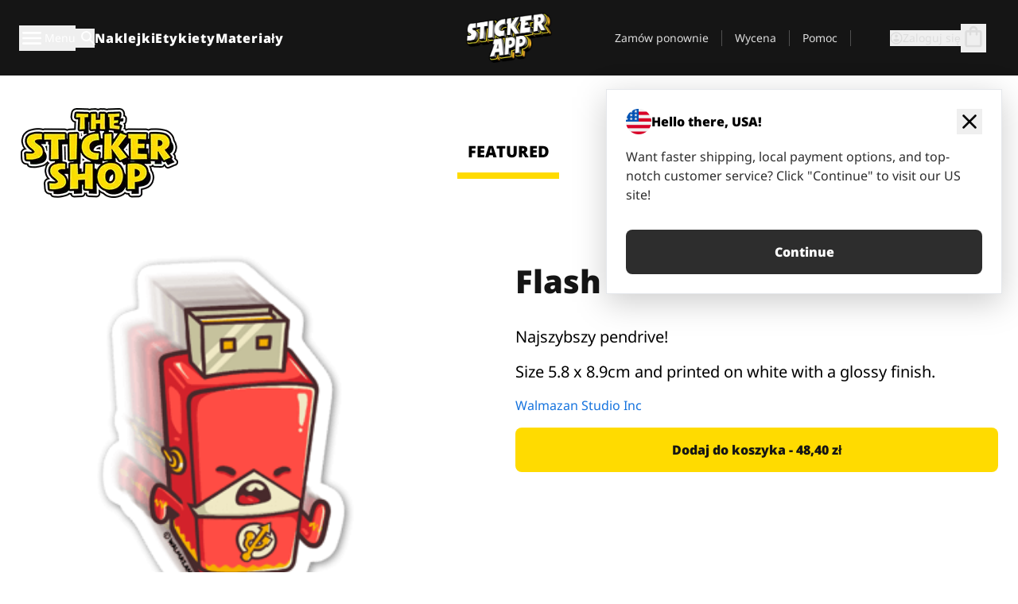

--- FILE ---
content_type: text/html
request_url: https://stickerapp.pl/naklejki-shop/bez-kategorii/flash-drive
body_size: 48762
content:
<!doctype html>
<html lang="pl">
  <head>
    <meta charset="utf-8" />
    <meta name="viewport" content="width=device-width, initial-scale=1" />
    <link rel="apple-touch-icon" type="image/png" sizes="180x180" href="../../apple-touch-icon.png" />
    <link rel="icon" type="image/png" sizes="32x32" href="../../favicon-32x32.png" />
    <link rel="icon" type="image/png" sizes="16x16" href="../../favicon-16x16.png" />
    <link rel="manifest" href="/webapp-manifest" />
    <meta name="msapplication-TileColor" content="#040404" />
    <meta name="theme-color" content="#040404" />
    
		<link href="../../_app/immutable/assets/checkout.DUhykQYO.css" rel="stylesheet">
		<link href="../../_app/immutable/assets/0.C4V1STX6.css" rel="stylesheet">
		<link href="../../_app/immutable/assets/componentsMap.a-EWDzs9.css" rel="stylesheet">
		<link href="../../_app/immutable/assets/StickerShopLayout.-5GaQJ_g.css" rel="stylesheet">
		<link href="../../_app/immutable/assets/Banner._px1tzhy.css" rel="stylesheet">
		<link href="../../_app/immutable/assets/_page.Cfnb99us.css" rel="stylesheet">
		<link href="../../_app/immutable/assets/CheckoutBlok.CFTeAVIN.css" rel="stylesheet">
		<link href="../../_app/immutable/assets/Customer.DygquDbB.css" rel="stylesheet">
		<link href="../../_app/immutable/assets/ChatPageSection.Dr7ESq_q.css" rel="stylesheet"><!--12qhfyh--><!--[!--><!--]--> <!--[!--><!--]--> <link rel="manifest" href="/webapp-manifest"/> <link rel="icon" href="/favicon.ico"/> <meta name="theme-color" content="#040404"/> <meta name="apple-mobile-web-app-status-bar-style" content="black-translucent"/> <script src="https://uptime.betterstack.com/widgets/announcement.js" data-id="170704" async type="text/javascript">
  </script><!----><!--hlt6rm--><!--[!--><!--]--> <!--[!--><!--]--> <!--[!--><!--]--> <!--[!--><!--]--> <!--[--><!--[--><!--]--><!--]--> <!--[--><link rel="canonical" href="https://stickerapp.pl/naklejki-shop/bez-kategorii/flash-drive"/><!--]--> <!--[!--><!--]--> <!--[!--><!--]--> <!--[--><!----><script type="application/ld+json">[{"@context":"https://schema.org","@type":"Organization","name":"StickerApp AB","alternateName":"StickerApp","url":"https://stickerapp.pl","logo":"https://stickerapp.se/media/250x147/d3dcfc2ee9/stickerapplogo.png","description":"StickerApp to firma poligraficzna specjalizująca się w naklejkach i etykietach. Oferujemy wysokiej jakości, spersonalizowane naklejki i etykiety na każdą okazję.","email":"info@stickerapp.pl","address":{"@type":"PostalAddress","streetAddress":"Bronsgatan 12","addressLocality":"Lomma","postalCode":"234 35","addressCountry":"SE"},"sameAs":["https://www.facebook.com/StickerApp/","https://x.com/StickerApp","https://www.instagram.com/stickerapp/","https://www.youtube.com/StickerApp","https://www.linkedin.com/company/stickerapp/","https://www.pinterest.com/stickerapp/"]}]</script><!----><!--]--> <!--[--><link rel="preload" href="/_app/immutable/assets/noto-sans-400.CF_EggQ_.woff2" as="font" type="font/woff2" crossorigin="anonymous"/> <link rel="preload" href="/_app/immutable/assets/noto-sans-900.BAaSzCx2.woff2" as="font" type="font/woff2" crossorigin="anonymous"/> <!---->
      <style>
        @font-face {
          font-display: swap;
          font-family: 'Noto Sans';
          font-style: normal;
          font-weight: 400;
          src:
            url('/_app/immutable/assets/noto-sans-400.CF_EggQ_.woff2') format('woff2'),
            url('/_app/immutable/assets/noto-sans-400.BXlAZMwb.woff') format('woff');
        }

        @font-face {
          font-display: swap;
          font-family: 'Noto Sans';
          font-style: normal;
          font-weight: 900;
          src:
            url('/_app/immutable/assets/noto-sans-900.BAaSzCx2.woff2') format('woff2'),
            url('/_app/immutable/assets/noto-sans-900.BIzvzRm5.woff') format('woff');
        }
      </style>
  <!----><!--]--> <!----><!----> <!--[!--><!--]--><!----><title>Flash Drive</title>
  </head>
  <body data-sveltekit-preload-data="tap">
    <!--[--><!--[--><!----><div class="flex min-h-screen flex-col"><div class="flex grow flex-col"><!----><!--[!--><!--]--><!----> <!--[!--><!--]--> <!--[--><!--[!--><!--]--><!----> <!--[!--><!--]--><!--]--> <!--[!--><!--]--> <!--[!--><div class="font-noto-sans flex min-h-screen flex-col"><div class="flex grow flex-col"><!--[!--><!--]--> <header class="sticky top-0 z-10 w-full"><!--[!--><div data-testid="header" class="w-full transition-colors duration-500 bg-st-black"><!--[--><div class="block xl:hidden"><div class="flex flex-row items-center justify-end gap-2 bg-st-black px-6 py-2 text-st-white"><!--[!--><div class="h-[16px]"></div><!--]--></div><!----></div><!--]--> <!--[--><!--[--><!--]--><!--]--> <!--[!--><!--]--><!----> <div class="flex justify-between"><div class="hidden grow px-3 py-4 xl:block"><!--[--><nav aria-label="Menu główne" class="flex w-full items-center justify-around px-3"><ul class="flex w-full items-center justify-start gap-8"><li class="flex items-center text-st-white"><button type="button" class="flex appearance-none items-center gap-3 text-st-white"><svg xmlns="http://www.w3.org/2000/svg" viewBox="0 -960 960 960" fill="currentcolor" class="h-8 w-8 overflow-hidden align-middle"><path d="M160-240q-17 0-28.5-11.5T120-280q0-17 11.5-28.5T160-320h640q17 0 28.5 11.5T840-280q0 17-11.5 28.5T800-240H160Zm0-200q-17 0-28.5-11.5T120-480q0-17 11.5-28.5T160-520h640q17 0 28.5 11.5T840-480q0 17-11.5 28.5T800-440H160Zm0-200q-17 0-28.5-11.5T120-680q0-17 11.5-28.5T160-720h640q17 0 28.5 11.5T840-680q0 17-11.5 28.5T800-640H160Z"></path></svg><!----> <!--[--><span class="sr-only text-sm md:not-sr-only">Menu</span><!--]--></button><!----></li> <li class="text-st-white"><button type="button" aria-label="Przełącz wyszukiwanie" class="flex h-[24px] w-[24px] appearance-none flex-col justify-around"><svg xmlns="http://www.w3.org/2000/svg" viewBox="0 -960 960 960" fill="currentcolor" class="w-8 h-8 overflow-hidden align-middle"><path d="M380-320q-109 0-184.5-75.5T120-580q0-109 75.5-184.5T380-840q109 0 184.5 75.5T640-580q0 44-14 83t-38 69l224 224q11 11 11 28t-11 28q-11 11-28 11t-28-11L532-372q-30 24-69 38t-83 14Zm0-80q75 0 127.5-52.5T560-580q0-75-52.5-127.5T380-760q-75 0-127.5 52.5T200-580q0 75 52.5 127.5T380-400Z"></path></svg><!----></button><!----></li> <!--[--><li><a class="py-1 text-base font-extrabold tracking-wider text-st-white hover:border-b-2 hover:border-st-yellow" href="/naklejki-niestandardowe">Naklejki</a></li><li><a class="py-1 text-base font-extrabold tracking-wider text-st-white hover:border-b-2 hover:border-st-yellow" href="/etykiety">Etykiety</a></li><li><a class="py-1 text-base font-extrabold tracking-wider text-st-white hover:border-b-2 hover:border-st-yellow" href="/materialy">Materiały</a></li><!--]--></ul> <!--[--><a class="px-8" href="/"><!--[--><!--[!--><!--[!--><img src="/media/250x147/d3dcfc2ee9/stickerapplogo.png/m/filters:quality(60)" class="" fetchpriority="auto" draggable="false" alt="Sticker App" width="250" height="147" onload="this.__e=event" onerror="this.__e=event"/><!--]--><!----><!--]--><!--]--><!----></a><!--]--><!----> <ul class="flex w-full items-center justify-end"><!--[--><li class="border-r border-st-gray-700 px-4 text-sm"><a class="py-1 text-sm text-st-gray-300" href="/reorder">Zamów ponownie</a></li><li class="border-r border-st-gray-700 px-4 text-sm"><a class="py-1 text-sm text-st-gray-300" href="/wycena-dla-firm">Wycena</a></li><li class="border-r border-st-gray-700 px-4 text-sm"><a class="py-1 text-sm text-st-gray-300" href="/wsparcie">Pomoc</a></li><!--]--> <li class="border-r border-st-gray-700 px-4 text-sm"><!--[!--><!--]--></li> <li class="flex items-center gap-6 px-4 text-sm text-st-gray-300"><button type="button" class="flex items-center gap-2" aria-label="Konto" data-sveltekit-reload=""><svg class="size-4 overflow-hidden align-middle" viewBox="0 0 28 28" fill="none" xmlns="http://www.w3.org/2000/svg"><path d="M13.986 0.666504C6.62602 0.666504 0.666016 6.63984 0.666016 13.9998C0.666016 21.3598 6.62602 27.3332 13.986 27.3332C21.3593 27.3332 27.3327 21.3598 27.3327 13.9998C27.3327 6.63984 21.3593 0.666504 13.986 0.666504ZM13.9993 24.6665C8.10602 24.6665 3.33268 19.8932 3.33268 13.9998C3.33268 8.1065 8.10602 3.33317 13.9993 3.33317C19.8927 3.33317 24.666 8.1065 24.666 13.9998C24.666 19.8932 19.8927 24.6665 13.9993 24.6665Z" fill="currentColor"></path><path d="M13.9993 5.99984C15.8438 5.99984 17.3327 7.53486 17.3327 9.43646C17.3327 11.3381 15.8438 12.8731 13.9993 12.8731C12.1549 12.8731 10.666 11.3381 10.666 9.43646C10.666 7.53486 12.1549 5.99984 13.9993 5.99984ZM13.9993 22.2665C11.2216 22.2665 8.76602 20.8002 7.33268 18.5779C7.36602 16.2982 11.7771 15.0496 13.9993 15.0496C16.2105 15.0496 20.6327 16.2982 20.666 18.5779C19.2327 20.8002 16.7771 22.2665 13.9993 22.2665Z" fill="currentColor"></path></svg><!----> <span>Zaloguj się</span></button> <button type="button" aria-label="Przejdź do kasy" data-sveltekit-reload=""><span class="relative block pb-1"><svg xmlns="http://www.w3.org/2000/svg" viewBox="0 -960 960 960" fill="currentcolor" class="size-8 overflow-hidden align-middle"><path d="M240-80q-33 0-56.5-23.5T160-160v-480q0-33 23.5-56.5T240-720h80q0-66 47-113t113-47q66 0 113 47t47 113h80q33 0 56.5 23.5T800-640v480q0 33-23.5 56.5T720-80H240Zm0-80h480v-480h-80v80q0 17-11.5 28.5T600-520q-17 0-28.5-11.5T560-560v-80H400v80q0 17-11.5 28.5T360-520q-17 0-28.5-11.5T320-560v-80h-80v480Zm160-560h160q0-33-23.5-56.5T480-800q-33 0-56.5 23.5T400-720ZM240-160v-480 480Z"></path></svg><!----> <!--[--><!--]--></span></button><!----></li></ul></nav><!--]--> <!--[!--><!--]--><!----></div> <div class="w-1/3 self-center px-medium xl:hidden"><div class="flex flex-row gap-3 text-white"><button type="button" aria-label="Toggle navigation" class="flex appearance-none items-center gap-3 text-st-white"><svg xmlns="http://www.w3.org/2000/svg" viewBox="0 -960 960 960" fill="currentcolor" class="size-6 overflow-hidden align-middle"><path d="M160-240q-17 0-28.5-11.5T120-280q0-17 11.5-28.5T160-320h640q17 0 28.5 11.5T840-280q0 17-11.5 28.5T800-240H160Zm0-200q-17 0-28.5-11.5T120-480q0-17 11.5-28.5T160-520h640q17 0 28.5 11.5T840-480q0 17-11.5 28.5T800-440H160Zm0-200q-17 0-28.5-11.5T120-680q0-17 11.5-28.5T160-720h640q17 0 28.5 11.5T840-680q0 17-11.5 28.5T800-640H160Z"></path></svg><!----> <!--[!--><!--]--></button><!----> <button type="button" aria-label="Toggle search" class="flex h-[24px] w-[24px] appearance-none flex-col justify-around"><svg xmlns="http://www.w3.org/2000/svg" viewBox="0 -960 960 960" fill="currentcolor" class="w-8 h-8 overflow-hidden align-middle"><path d="M380-320q-109 0-184.5-75.5T120-580q0-109 75.5-184.5T380-840q109 0 184.5 75.5T640-580q0 44-14 83t-38 69l224 224q11 11 11 28t-11 28q-11 11-28 11t-28-11L532-372q-30 24-69 38t-83 14Zm0-80q75 0 127.5-52.5T560-580q0-75-52.5-127.5T380-760q-75 0-127.5 52.5T200-580q0 75 52.5 127.5T380-400Z"></path></svg><!----></button><!----></div> <!--[!--><!--]--><!----></div> <div class="flex w-1/3 self-center xl:hidden"><!--[--><a class="block max-h-20 p-2" href="/"><!--[--><!--[!--><!--[!--><img src="/media/250x147/d3dcfc2ee9/stickerapplogo.png/m/filters:quality(60)" class="m-auto h-full w-auto" fetchpriority="auto" draggable="false" alt="Sticker App" width="250" height="147" onload="this.__e=event" onerror="this.__e=event"/><!--]--><!----><!--]--><!--]--><!----></a><!--]--><!----></div> <div class="flex w-1/3 justify-end gap-gutter self-center px-medium text-st-white xl:hidden"><button type="button"><svg class="size-5 overflow-hidden align-middle" viewBox="0 0 28 28" fill="none" xmlns="http://www.w3.org/2000/svg"><path d="M13.986 0.666504C6.62602 0.666504 0.666016 6.63984 0.666016 13.9998C0.666016 21.3598 6.62602 27.3332 13.986 27.3332C21.3593 27.3332 27.3327 21.3598 27.3327 13.9998C27.3327 6.63984 21.3593 0.666504 13.986 0.666504ZM13.9993 24.6665C8.10602 24.6665 3.33268 19.8932 3.33268 13.9998C3.33268 8.1065 8.10602 3.33317 13.9993 3.33317C19.8927 3.33317 24.666 8.1065 24.666 13.9998C24.666 19.8932 19.8927 24.6665 13.9993 24.6665Z" fill="currentColor"></path><path d="M13.9993 5.99984C15.8438 5.99984 17.3327 7.53486 17.3327 9.43646C17.3327 11.3381 15.8438 12.8731 13.9993 12.8731C12.1549 12.8731 10.666 11.3381 10.666 9.43646C10.666 7.53486 12.1549 5.99984 13.9993 5.99984ZM13.9993 22.2665C11.2216 22.2665 8.76602 20.8002 7.33268 18.5779C7.36602 16.2982 11.7771 15.0496 13.9993 15.0496C16.2105 15.0496 20.6327 16.2982 20.666 18.5779C19.2327 20.8002 16.7771 22.2665 13.9993 22.2665Z" fill="currentColor"></path></svg><!----></button> <button type="button" aria-label="Przejdź do kasy" data-sveltekit-reload=""><span class="relative block pb-1"><svg xmlns="http://www.w3.org/2000/svg" viewBox="0 -960 960 960" fill="currentcolor" class="size-6 overflow-hidden align-middle"><path d="M240-80q-33 0-56.5-23.5T160-160v-480q0-33 23.5-56.5T240-720h80q0-66 47-113t113-47q66 0 113 47t47 113h80q33 0 56.5 23.5T800-640v480q0 33-23.5 56.5T720-80H240Zm0-80h480v-480h-80v80q0 17-11.5 28.5T600-520q-17 0-28.5-11.5T560-560v-80H400v80q0 17-11.5 28.5T360-520q-17 0-28.5-11.5T320-560v-80h-80v480Zm160-560h160q0-33-23.5-56.5T480-800q-33 0-56.5 23.5T400-720ZM240-160v-480 480Z"></path></svg><!----> <!--[--><!--]--></span></button><!----></div></div></div><!--]--></header> <main class="flex grow flex-col"><!--[!--><!--[!--><!--]--><!--]--><!----> <!--[!--><!--]--> <!--[--><!----><div class="max-lg:pb-12 lg:px-6 lg:pb-14 lg:pt-10 scroll-mt-36 bg-cover bg-no-repeat bg-white bg-[image:var(--background-image-url)] md:bg-[image:var(--md-background-image-url)] lg:bg-[image:var(--lg-background-image-url)]"><div class="mx-auto h-full bg-cover bg-no-repeat bg-white box-content max-w-page-max"><!--[--><!--[!--><!--]--><!--[!--><!--]--><!--[!--><!--]--><!--]--> <!--[--><div class="flex flex-row justify-between bg-white lg:hidden"><!--[--><a href="/naklejki-shop" class="flex max-w-44 flex-grow flex-col items-center px-1 pt-4"><!----><svg class="h-8 w-8 mb-4 overflow-hidden align-middle" viewBox="0 0 18 16" fill="none" xmlns="http://www.w3.org/2000/svg"><path fill-rule="evenodd" clip-rule="evenodd" d="M9.52125 13.8184C9.20124 13.6229 8.79876 13.6229 8.47875 13.8184L5.17397 15.8369C4.41487 16.3006 3.47362 15.6167 3.68001 14.7515L4.57852 10.9847C4.66553 10.6199 4.54116 10.2372 4.25637 9.99322L1.31539 7.47396C0.639853 6.89529 0.999379 5.78878 1.88603 5.7177L5.74612 5.40823C6.11991 5.37827 6.44552 5.1417 6.58953 4.79546L8.07668 1.21993C8.41827 0.398636 9.58173 0.398636 9.92332 1.21993L11.4105 4.79546C11.5545 5.1417 11.8801 5.37827 12.2539 5.40823L16.114 5.7177C17.0006 5.78878 17.3601 6.89529 16.6846 7.47396L13.7436 9.99322C13.4588 10.2372 13.3345 10.6199 13.4215 10.9847L14.32 14.7515C14.5264 15.6167 13.5851 16.3006 12.826 15.8369L9.52125 13.8184Z" fill="currentColor"></path></svg><!----> <span class="mb-3 text-sm font-bold uppercase active">featured</span> <div class="h-2 w-full max-w-40 bg-st-yellow"></div></a><a href="/naklejki-shop/popularne" class="flex max-w-44 flex-grow flex-col items-center px-1 pt-4"><!----><svg class="h-8 w-8 mb-4 overflow-hidden align-middle" fill="currentcolor" xmlns="http://www.w3.org/2000/svg" viewBox="0 -960 960 960"><path d="M840-640q32 0 56 24t24 56v80q0 7-2 15t-4 15L794-168q-9 20-30 34t-44 14H280v-520l240-238q15-15 35.5-17.5T595-888q19 10 28 28t4 37l-45 183h258Zm-480 34v406h360l120-280v-80H480l54-220-174 174ZM160-120q-33 0-56.5-23.5T80-200v-360q0-33 23.5-56.5T160-640h120v80H160v360h120v80H160Zm200-80v-406 406Z"></path></svg><!----> <span class="mb-3 text-sm font-bold uppercase">popular</span> <div class="h-2 w-full max-w-40"></div></a><a href="/naklejki-shop/ostatnio-dodane" class="flex max-w-44 flex-grow flex-col items-center px-1 pt-4"><!----><svg class="h-8 w-8 mb-4 overflow-hidden align-middle" fill="currentcolor" xmlns="http://www.w3.org/2000/svg" viewBox="0 -960 960 960"><path d="m520-473 90 90q11 11 11 27.5T610-327q-12 12-28.5 12T553-327L452-428q-6-6-9-13.5t-3-15.5v-143q0-17 11.5-28.5T480-640q17 0 28.5 11.5T520-600v127Zm-40-247q-17 0-28.5-11.5T440-760v-40h80v40q0 17-11.5 28.5T480-720Zm240 240q0-17 11.5-28.5T760-520h40v80h-40q-17 0-28.5-11.5T720-480ZM480-240q17 0 28.5 11.5T520-200v40h-80v-40q0-17 11.5-28.5T480-240ZM240-480q0 17-11.5 28.5T200-440h-40v-80h40q17 0 28.5 11.5T240-480ZM480-80q-83 0-156-31.5T197-197q-54-54-85.5-127T80-480q0-83 31.5-156T197-763q54-54 127-85.5T480-880q83 0 156 31.5T763-763q54 54 85.5 127T880-480q0 83-31.5 156T763-197q-54 54-127 85.5T480-80Zm320-400q0-134-93-227t-227-93q-134 0-227 93t-93 227q0 134 93 227t227 93q134 0 227-93t93-227Zm-320 0Z"></path></svg><!----> <span class="mb-3 text-sm font-bold uppercase">latest</span> <div class="h-2 w-full max-w-40"></div></a><a href="/naklejki-shop/projektanci" class="flex max-w-44 flex-grow flex-col items-center px-1 pt-4"><!----><svg class="h-8 w-8 mb-4 overflow-hidden align-middle" fill="currentcolor" xmlns="http://www.w3.org/2000/svg" viewBox="0 -960 960 960"><path d="M240-120q-45 0-89-22t-71-58q26 0 53-20.5t27-59.5q0-50 35-85t85-35q50 0 85 35t35 85q0 66-47 113t-113 47Zm0-80q33 0 56.5-23.5T320-280q0-17-11.5-28.5T280-320q-17 0-28.5 11.5T240-280q0 23-5.5 42T220-202q5 2 10 2h10Zm230-160L360-470l358-358q11-11 27.5-11.5T774-828l54 54q12 12 12 28t-12 28L470-360Zm-190 80Z"></path></svg><!----> <span class="mb-3 text-sm font-bold uppercase">by artists</span> <div class="h-2 w-full max-w-40"></div></a><!--]--></div> <div class="flex flex-row items-center justify-between max-lg:hidden"><img src="/media/200x115/95570fc805/sticker-shop-logo-200.png/m/filters:quality(60)" alt="Sticker shop logo"/> <div class="flex flex-row"><!--[--><a href="/naklejki-shop" class="flex w-44 flex-col items-center px-6 pt-4"><span class="mb-3 text-xl font-bold uppercase active">featured</span> <div class="h-2 w-full max-w-40 bg-st-yellow"></div></a><a href="/naklejki-shop/popularne" class="flex w-44 flex-col items-center px-6 pt-4"><span class="mb-3 text-xl font-bold uppercase">popular</span> <div class="h-2 w-full max-w-40"></div></a><a href="/naklejki-shop/ostatnio-dodane" class="flex w-44 flex-col items-center px-6 pt-4"><span class="mb-3 text-xl font-bold uppercase">latest</span> <div class="h-2 w-full max-w-40"></div></a><a href="/naklejki-shop/projektanci" class="flex w-44 flex-col items-center px-6 pt-4"><span class="mb-3 text-xl font-bold uppercase">by artists</span> <div class="h-2 w-full max-w-40"></div></a><!--]--></div></div><!----><!--]--></div></div><!----> <!--[!--><!--]--> <!--[--><div class="px-6 pb-6 scroll-mt-36 bg-cover bg-no-repeat bg-white bg-[image:var(--background-image-url)] md:bg-[image:var(--md-background-image-url)] lg:bg-[image:var(--lg-background-image-url)]"><div class="mx-auto h-full bg-cover bg-no-repeat bg-white box-content max-w-page-max"><!--[--><!--[!--><!--]--><!--[!--><!--]--><!--[!--><!--]--><!--]--> <!--[--><div class="gap-large flex w-full flex-col"><!--[!--><!--]--> <!--[!--><!--]--> <div class="grid grid-cols-2 md:grid-cols-12 gap-gutter"><div class="lg:col-span-6 md:col-span-6 col-span-2"><!--[!--><img src="/cdn-assets/images/preview/2020/09/18/design-74009/template-sticker-300x300.png" class="w-128" fetchpriority="auto" draggable="false" alt="" loading="lazy" onload="this.__e=event" onerror="this.__e=event"/><!--]--><!----></div><!----> <div class="lg:col-span-6 md:col-span-6 col-span-2"><div class="gap-gutter flex w-full flex-col"><!--[!--><!--]--> <!----><h1 class="lg:text-st-black md:text-st-black text-st-black text-st-sm-large lg:text-st-lg-large font-black mb-8 mt-6"><!--[!--><!---->Flash Drive<!----><!--]--><!----></h1><!----><!----> <p class="mb-4 text-xl">Najszybszy pendrive!</p> <p class="mb-4 text-xl">Size 5.8 x 8.9cm and printed on white with a glossy finish.</p> <p class="mb-4"><a class="text-st-blue-500" href="/naklejki-shop/projektanci/corona">Walmazan Studio Inc</a></p> <!----><button role="button" tabindex="0" class="rounded-lg text-st-black text-center inline-block text-nowrap font-black disabled:cursor-not-allowed w-full sm:w-auto min-w-40 text-md py-4 px-11 sm:w-full bg-st-yellow-500 disabled:bg-st-gray-400 disabled:text-st-gray-500 active:bg-st-yellow-600 hover:bg-st-yellow-700 outline-st-pink-500 buy-$74009" type="button"><!--[!--><!--[!--><!--[!--><!--[--><!---->Dodaj do koszyka - 48,40 zł<!----><!--]--><!--]--><!--]--><!--]--><!----><!----></button><!----><!----><!----> <!--[!--><!--]--></div><!----></div><!----><!----></div><!----> <!--[!--><!--]--><!----> <!--[!--><!--]--></div><!----><!----><!--]--></div></div><!--]--><!----><!--]--> <!--[--><div id="localization-banner" class="fixed bottom-0 left-0 right-0 z-20 animate-enter-bottom md:bottom-auto md:left-auto md:right-5 md:top-28 md:animate-enter-right"><article class="flex flex-col text-wrap border bg-st-white p-6 drop-shadow-banner" aria-labelledby="banner-title" aria-describedby="banner-description"><div class="flex items-center justify-between gap-4"><div class="flex items-center gap-4"><img src="/media/64x64/bafb414446/flag-usa.png" alt="" aria-hidden="true" class="aspect-auto w-8"/> <h3 id="banner-title" class="text-base font-black">Hello there, USA!</h3></div> <button type="button" aria-label="Close"><span aria-hidden="true"><svg xmlns="http://www.w3.org/2000/svg" viewBox="0 -960 960 960" fill="currentcolor" class="size-8 overflow-hidden align-middle"><path d="M480-424 284-228q-11 11-28 11t-28-11q-11-11-11-28t11-28l196-196-196-196q-11-11-11-28t11-28q11-11 28-11t28 11l196 196 196-196q11-11 28-11t28 11q11 11 11 28t-11 28L536-480l196 196q11 11 11 28t-11 28q-11 11-28 11t-28-11L480-424Z"></path></svg><!----></span></button></div> <!----><p id="banner-description" class="lg:text-st-gray-800 md:text-st-gray-800 text-st-gray-800 mt-4 max-w-md text-pretty text-base"><!--[--><!---->Want faster shipping, local payment options, and top-notch customer service? Click "Continue" to visit our US site!<!----><!--]--><!----></p><!----><!----> <!--[--><!----><a role="button" tabindex="0" class="rounded-lg text-st-black text-center inline-block text-nowrap font-black disabled:cursor-not-allowed w-full sm:w-auto min-w-40 text-md py-4 px-7 bg-st-gray-800 text-st-white disabled:bg-st-gray-400 disabled:text-st-gray-500 active:bg-st-gray-600 hover:bg-st-gray-700 outline-st-pink-500 mt-8" href="https://stickerapp.com"><!---->Continue<!----><!----></a><!----><!--]--></article><!----></div><!----><!--]--></main><!----></div> <!--[--><div><!--[--><footer><!--[!--><div class="scroll-mt-36 bg-cover bg-no-repeat bg-st-black text-st-white bg-[image:var(--background-image-url)] md:bg-[image:var(--md-background-image-url)] lg:bg-[image:var(--lg-background-image-url)]"><div class="mx-auto h-full bg-cover bg-no-repeat bg-st-black text-st-white box-content max-w-page-max pt-large pb-large pl-medium pl-medium lg:pl-gutter md:pl-medium pr-medium pr-medium lg:pr-gutter md:pr-medium"><!--[--><!--[!--><!--]--><!--[!--><!--]--><!--[!--><!--]--><!--]--> <!--[--><div class="pb-10 pt-2 md:flex md:pt-10"><div class="basis-3/5 md:flex"><!--[--><div class="mb-4 mr-gutter w-full last:mr-0 md:mb-0 md:w-auto md:basis-1/3"><h4 class="mb-4 font-semibold" id="id0.874403973580254-heading"><button type="button" class="flex w-full items-center justify-between md:hidden" aria-expanded="false" aria-controls="id0.874403973580254-links"><span>Przydatne linki</span> <div class="h-4 w-4"><svg xmlns="http://www.w3.org/2000/svg" viewBox="0 -960 960 960" fill="currentcolor" class="w-full h-full overflow-hidden align-middle"><path d="M480-361q-8 0-15-2.5t-13-8.5L268-556q-11-11-11-28t11-28q11-11 28-11t28 11l156 156 156-156q11-11 28-11t28 11q11 11 11 28t-11 28L508-372q-6 6-13 8.5t-15 2.5Z"></path></svg><!----></div></button> <span class="hidden md:block">Przydatne linki</span></h4> <ul id="id0.874403973580254-links" class="hidden h-auto overflow-hidden transition-all duration-300 md:block" aria-labelledby="id0.874403973580254-heading" aria-hidden="true"><!--[--><li class="leading-loose last:pb-8"><!--[--><a tabindex="-1" href="/zastosowania"><!--[--><!--[!--><!---->Zastosowania<!----><!--]--><!--]--><!----></a><!--]--><!----></li><li class="leading-loose last:pb-8"><!--[--><a tabindex="-1" href="/dodatki"><!--[--><!--[!--><!---->Dodatki<!----><!--]--><!--]--><!----></a><!--]--><!----></li><li class="leading-loose last:pb-8"><!--[--><a tabindex="-1" href="/probki"><!--[--><!--[!--><!---->Pakiety naklejek<!----><!--]--><!--]--><!----></a><!--]--><!----></li><li class="leading-loose last:pb-8"><!--[--><a tabindex="-1" href="/probki/materialy-naklejkowe"><!--[--><!--[!--><!---->Zamów próbki<!----><!--]--><!--]--><!----></a><!--]--><!----></li><li class="leading-loose last:pb-8"><!--[--><a tabindex="-1" href="/naklejki-shop"><!--[--><!--[!--><!---->Sklep<!----><!--]--><!--]--><!----></a><!--]--><!----></li><li class="leading-loose last:pb-8"><!--[--><a tabindex="-1" href="/blog"><!--[--><!--[!--><!---->Blog<!----><!--]--><!--]--><!----></a><!--]--><!----></li><li class="leading-loose last:pb-8"><!--[--><a tabindex="-1" href="/campaigns"><!--[--><!--[!--><!---->Campaigns<!----><!--]--><!--]--><!----></a><!--]--><!----></li><li class="leading-loose last:pb-8"><!--[--><a tabindex="-1" href="/endorsements"><!--[--><!--[!--><!---->Endorsements<!----><!--]--><!--]--><!----></a><!--]--><!----></li><li class="leading-loose last:pb-8"><!--[--><a tabindex="-1" href="/getintouch"><!--[--><!--[!--><!---->Get in touch<!----><!--]--><!--]--><!----></a><!--]--><!----></li><!--]--></ul></div><div class="mb-4 mr-gutter w-full last:mr-0 md:mb-0 md:w-auto md:basis-1/3"><h4 class="mb-4 font-semibold" id="id0.9093449972800227-heading"><button type="button" class="flex w-full items-center justify-between md:hidden" aria-expanded="false" aria-controls="id0.9093449972800227-links"><span>Wsparcie</span> <div class="h-4 w-4"><svg xmlns="http://www.w3.org/2000/svg" viewBox="0 -960 960 960" fill="currentcolor" class="w-full h-full overflow-hidden align-middle"><path d="M480-361q-8 0-15-2.5t-13-8.5L268-556q-11-11-11-28t11-28q11-11 28-11t28 11l156 156 156-156q11-11 28-11t28 11q11 11 11 28t-11 28L508-372q-6 6-13 8.5t-15 2.5Z"></path></svg><!----></div></button> <span class="hidden md:block">Wsparcie</span></h4> <ul id="id0.9093449972800227-links" class="hidden h-auto overflow-hidden transition-all duration-300 md:block" aria-labelledby="id0.9093449972800227-heading" aria-hidden="true"><!--[--><li class="leading-loose last:pb-8"><!--[--><a tabindex="-1" href="/kontakt"><!--[--><!--[!--><!---->Kontakt<!----><!--]--><!--]--><!----></a><!--]--><!----></li><li class="leading-loose last:pb-8"><!--[--><a tabindex="-1" href="/wycena-dla-firm"><!--[--><!--[!--><!---->Poproś o ofertę<!----><!--]--><!--]--><!----></a><!--]--><!----></li><li class="leading-loose last:pb-8"><!--[--><a tabindex="-1" href="/wsparcie/skladanie-zamowien"><!--[--><!--[!--><!---->FAQ<!----><!--]--><!--]--><!----></a><!--]--><!----></li><li class="leading-loose last:pb-8"><!--[--><a tabindex="-1" href="/wsparcie/grafika-i-projekt"><!--[--><!--[!--><!---->Poradniki<!----><!--]--><!--]--><!----></a><!--]--><!----></li><li class="leading-loose last:pb-8"><!--[--><a tabindex="-1" href="/wsparcie/wysylka"><!--[--><!--[!--><!---->Wysyłka<!----><!--]--><!--]--><!----></a><!--]--><!----></li><li class="leading-loose last:pb-8"><!--[--><a tabindex="-1" href="/wsparcie/platnosci"><!--[--><!--[!--><!---->Płatności<!----><!--]--><!--]--><!----></a><!--]--><!----></li><!--]--></ul></div><div class="mb-4 mr-gutter w-full last:mr-0 md:mb-0 md:w-auto md:basis-1/3"><h4 class="mb-4 font-semibold" id="id0.20387518551993766-heading"><button type="button" class="flex w-full items-center justify-between md:hidden" aria-expanded="false" aria-controls="id0.20387518551993766-links"><span>Firma</span> <div class="h-4 w-4"><svg xmlns="http://www.w3.org/2000/svg" viewBox="0 -960 960 960" fill="currentcolor" class="w-full h-full overflow-hidden align-middle"><path d="M480-361q-8 0-15-2.5t-13-8.5L268-556q-11-11-11-28t11-28q11-11 28-11t28 11l156 156 156-156q11-11 28-11t28 11q11 11 11 28t-11 28L508-372q-6 6-13 8.5t-15 2.5Z"></path></svg><!----></div></button> <span class="hidden md:block">Firma</span></h4> <ul id="id0.20387518551993766-links" class="hidden h-auto overflow-hidden transition-all duration-300 md:block" aria-labelledby="id0.20387518551993766-heading" aria-hidden="true"><!--[--><li class="leading-loose last:pb-8"><!--[--><a tabindex="-1" href="/o-nas"><!--[--><!--[!--><!---->O nas<!----><!--]--><!--]--><!----></a><!--]--><!----></li><li class="leading-loose last:pb-8"><!--[--><a tabindex="-1" href="/wsparcie/zasady-i-warunki"><!--[--><!--[!--><!---->Informacje prawne<!----><!--]--><!--]--><!----></a><!--]--><!----></li><li class="leading-loose last:pb-8"><!--[--><a tabindex="-1" href="/recenzje-stickerapp"><!--[--><!--[!--><!---->Opinie<!----><!--]--><!--]--><!----></a><!--]--><!----></li><li class="leading-loose last:pb-8"><!--[--><a tabindex="-1" href="/press"><!--[--><!--[!--><!---->Prasa<!----><!--]--><!--]--><!----></a><!--]--><!----></li><li class="leading-loose last:pb-8"><!--[--><a tabindex="-1" href="#cookie-settings"><!--[--><!--[!--><!---->Pliki cookie<!----><!--]--><!--]--><!----></a><!--]--><!----></li><li class="leading-loose last:pb-8"><!--[--><a tabindex="-1" href="/dostepnosc"><!--[--><!--[!--><!---->Dostepnosc<!----><!--]--><!--]--><!----></a><!--]--><!----></li><!--]--></ul></div><!--]--><!----></div> <div class="basis-2/5"><div></div> <div class="mt-10 flex items-center justify-between"><!----><!--[--><!--[--><a href="https://www.instagram.com/stickerapp/" rel="nooperner nofollow" target="_blank"><!--[--><!--[!--><img src="/media/32x30/0d3bac0c35/white-ic-som-instagram.svg?spaceId=263285" alt="Instagram" loading="lazy" onload="this.__e=event" onerror="this.__e=event"/><!----><!--]--><!--]--><!----></a><!--]--><!--[--><a href="https://www.facebook.com/StickerApp/" rel="nooperner nofollow" target="_blank"><!--[--><!--[!--><img src="/media/30x28/885aa3c949/white-ic-som-facebook.svg?spaceId=263285" alt="Facebook" loading="lazy" onload="this.__e=event" onerror="this.__e=event"/><!----><!--]--><!--]--><!----></a><!--]--><!--[--><a href="https://www.youtube.com/StickerApp" rel="nooperner nofollow" target="_blank"><!--[--><!--[!--><img src="/media/34x24/89ef8a3eb0/white-ic-som-youtube.svg?spaceId=263285" alt="YouTube" loading="lazy" onload="this.__e=event" onerror="this.__e=event"/><!----><!--]--><!--]--><!----></a><!--]--><!--[--><a href="https://www.linkedin.com/company/stickerapp/" rel="nooperner nofollow" target="_blank"><!--[--><!--[!--><img src="/media/28x28/3649f38bad/white-ic-som-linkedin.svg?spaceId=263285" alt="LinkedIn" loading="lazy" onload="this.__e=event" onerror="this.__e=event"/><!----><!--]--><!--]--><!----></a><!--]--><!--[--><a href="https://x.com/StickerApp" rel="nooperner nofollow" target="_blank"><!--[--><!--[!--><img src="/media/28x28/397b48854a/white-ic-som-x.svg?spaceId=263285" alt="X Twitter" loading="lazy" onload="this.__e=event" onerror="this.__e=event"/><!----><!--]--><!--]--><!----></a><!--]--><!--[--><a href="https://se.pinterest.com/stickerapp/" rel="nooperner nofollow" target="_blank"><!--[--><!--[!--><img src="/media/28x28/851da58739/white-ic-som-pinterest.svg?spaceId=263285" alt="Pinterest" loading="lazy" onload="this.__e=event" onerror="this.__e=event"/><!----><!--]--><!--]--><!----></a><!--]--><!--[--><a href="https://www.tiktok.com/@stickerapp" rel="nooperner nofollow" target="_blank"><!--[--><!--[!--><img src="/media/25x28/0f10792d9a/white-ic-som-tiktok.svg?spaceId=263285" alt="TikTok" loading="lazy" onload="this.__e=event" onerror="this.__e=event"/><!----><!--]--><!--]--><!----></a><!--]--><!--]--><!----></div><!----> <div class="block pt-10 md:hidden"><div class="relative flex w-full justify-between rounded-md border border border-st-white py-2 pl-3 pr-2 ring-offset-1 has-[:focus]:ring has-[:focus]:ring-st-blue-500 md:border-st-white lg:border-st-white"><!----><button role="button" tabindex="0" class="w-full appearance-none text-left outline-none" type="button"><div class="flex flex-col"><span class="text-xs text-st-gray-400">Region</span> <span class="text-sm"></span></div><!----><!----></button><!----><!----> <div class="absolute bottom-full left-0 z-50 mb-2 w-full min-w-max rounded-md border border-st-gray-200 bg-st-black shadow-lg hidden"><div class="py-2"><!--[--><!--[--><a class="block px-4 py-2 text-sm hover:bg-st-gray-100 hover:text-gray-900" href="https://stickerapp.ca/"><!--[--><!--[!--><!---->Stickerapp.ca<!----><!--]--><!--]--><!----></a><!--]--><!--[--><a class="block px-4 py-2 text-sm hover:bg-st-gray-100 hover:text-gray-900" href="https://stickerapp.co.uk/"><!--[--><!--[!--><!---->Stickerapp.co.uk<!----><!--]--><!--]--><!----></a><!--]--><!--[--><a class="block px-4 py-2 text-sm hover:bg-st-gray-100 hover:text-gray-900" href="https://stickerapp.pl/"><!--[--><!--[!--><!---->Stickerapp.pl<!----><!--]--><!--]--><!----></a><!--]--><!--[--><a class="block px-4 py-2 text-sm hover:bg-st-gray-100 hover:text-gray-900" href="https://stickerapp.pt/"><!--[--><!--[!--><!---->Stickerapp.pt<!----><!--]--><!--]--><!----></a><!--]--><!--[--><a class="block px-4 py-2 text-sm hover:bg-st-gray-100 hover:text-gray-900" href="https://stickerapp.es/"><!--[--><!--[!--><!---->Stickerapp.es<!----><!--]--><!--]--><!----></a><!--]--><!--[--><a class="block px-4 py-2 text-sm hover:bg-st-gray-100 hover:text-gray-900" href="https://stickerapp.nl/"><!--[--><!--[!--><!---->Stickerapp.nl<!----><!--]--><!--]--><!----></a><!--]--><!--[--><a class="block px-4 py-2 text-sm hover:bg-st-gray-100 hover:text-gray-900" href="https://stickerapp.jp/"><!--[--><!--[!--><!---->Stickerapp.jp<!----><!--]--><!--]--><!----></a><!--]--><!--[--><a class="block px-4 py-2 text-sm hover:bg-st-gray-100 hover:text-gray-900" href="https://stickerapp.it/"><!--[--><!--[!--><!---->Stickerapp.it<!----><!--]--><!--]--><!----></a><!--]--><!--[--><a class="block px-4 py-2 text-sm hover:bg-st-gray-100 hover:text-gray-900" href="https://stickerapp.fi/"><!--[--><!--[!--><!---->Stickerapp.fi<!----><!--]--><!--]--><!----></a><!--]--><!--[--><a class="block px-4 py-2 text-sm hover:bg-st-gray-100 hover:text-gray-900" href="https://stickerapp.dk/"><!--[--><!--[!--><!---->Stickerapp.dk<!----><!--]--><!--]--><!----></a><!--]--><!--[--><a class="block px-4 py-2 text-sm hover:bg-st-gray-100 hover:text-gray-900" href="https://stickerapp.no/"><!--[--><!--[!--><!---->Stickerapp.no<!----><!--]--><!--]--><!----></a><!--]--><!--[--><a class="block px-4 py-2 text-sm hover:bg-st-gray-100 hover:text-gray-900" href="https://stickerapp.fr/"><!--[--><!--[!--><!---->Stickerapp.fr<!----><!--]--><!--]--><!----></a><!--]--><!--[--><a class="block px-4 py-2 text-sm hover:bg-st-gray-100 hover:text-gray-900" href="https://stickerapp.de/"><!--[--><!--[!--><!---->Stickerapp.de<!----><!--]--><!--]--><!----></a><!--]--><!--[--><a class="block px-4 py-2 text-sm hover:bg-st-gray-100 hover:text-gray-900" href="https://stickerapp.com/"><!--[--><!--[!--><!---->Stickerapp.com<!----><!--]--><!--]--><!----></a><!--]--><!--[--><a class="block px-4 py-2 text-sm hover:bg-st-gray-100 hover:text-gray-900" href="https://stickerapp.se/"><!--[--><!--[!--><!---->Stickerapp.se<!----><!--]--><!--]--><!----></a><!--]--><!--]--></div></div> <svg xmlns="http://www.w3.org/2000/svg" viewBox="0 -960 960 960" fill="currentcolor" class="w-5 aspect-square overflow-hidden align-middle"><path d="M459-381 314-526q-3-3-4.5-6.5T308-540q0-8 5.5-14t14.5-6h304q9 0 14.5 6t5.5 14q0 2-6 14L501-381q-5 5-10 7t-11 2q-6 0-11-2t-10-7Z"></path></svg><!----></div><!----></div></div></div> <div class="flex items-center"><div class="flex basis-full justify-center px-4 md:basis-3/5 md:justify-start md:px-0 md:pr-6"><div class="mb-7 flex w-fit flex-wrap items-center justify-center gap-6 md:mb-0 md:gap-x-8 md:gap-y-6"><!--[--><!--[!--><span><!--[--><!--[!--><img src="/media/63x25/c04fe6ae2b/payment-method-applepay-icon-white-63x25.png" alt="Applepay" loading="lazy" class="max-h-[18px]" onload="this.__e=event" onerror="this.__e=event"/><!----><!--]--><!--]--><!----></span><!--]--><!--[!--><span><!--[--><!--[!--><img src="/media/103x25/d78b6ad3da/payment-method-paypal-icon-white-103x25.png" alt="Paypal" loading="lazy" class="max-h-[18px]" onload="this.__e=event" onerror="this.__e=event"/><!----><!--]--><!--]--><!----></span><!--]--><!--[!--><span><!--[--><!--[!--><img src="/media/60x19/1d799dfefd/payment-method-visa-icon-white-60x19.png" alt="Visa" loading="lazy" class="max-h-[18px]" onload="this.__e=event" onerror="this.__e=event"/><!----><!--]--><!--]--><!----></span><!--]--><!--[!--><span><!--[--><!--[!--><img src="/media/134x24/1529ca8fbd/payment-method-mastercard-icon-white-123x24.png" alt="Mastercard" loading="lazy" class="max-h-[18px]" onload="this.__e=event" onerror="this.__e=event"/><!----><!--]--><!--]--><!----></span><!--]--><!--[--><a href="/wsparcie/platnosci"><!--[--><!--[!--><img src="/media/36x27/650b07b886/payment-method-jcb-icon-white-36x27.png" alt="" loading="lazy" class="max-h-[18px]" onload="this.__e=event" onerror="this.__e=event"/><!----><!--]--><!--]--><!----></a><!--]--><!--]--></div><!----></div> <div class="hidden basis-2/5 md:block"><div class="relative flex w-full justify-between rounded-md border border border-st-white py-2 pl-3 pr-2 ring-offset-1 has-[:focus]:ring has-[:focus]:ring-st-blue-500 md:border-st-white lg:border-st-white"><!----><button role="button" tabindex="0" class="w-full appearance-none text-left outline-none" type="button"><div class="flex flex-col"><span class="text-xs text-st-gray-400">Region</span> <span class="text-sm"></span></div><!----><!----></button><!----><!----> <div class="absolute bottom-full left-0 z-50 mb-2 w-full min-w-max rounded-md border border-st-gray-200 bg-st-black shadow-lg hidden"><div class="py-2"><!--[--><!--[--><a class="block px-4 py-2 text-sm hover:bg-st-gray-100 hover:text-gray-900" href="https://stickerapp.ca/"><!--[--><!--[!--><!---->Stickerapp.ca<!----><!--]--><!--]--><!----></a><!--]--><!--[--><a class="block px-4 py-2 text-sm hover:bg-st-gray-100 hover:text-gray-900" href="https://stickerapp.co.uk/"><!--[--><!--[!--><!---->Stickerapp.co.uk<!----><!--]--><!--]--><!----></a><!--]--><!--[--><a class="block px-4 py-2 text-sm hover:bg-st-gray-100 hover:text-gray-900" href="https://stickerapp.pl/"><!--[--><!--[!--><!---->Stickerapp.pl<!----><!--]--><!--]--><!----></a><!--]--><!--[--><a class="block px-4 py-2 text-sm hover:bg-st-gray-100 hover:text-gray-900" href="https://stickerapp.pt/"><!--[--><!--[!--><!---->Stickerapp.pt<!----><!--]--><!--]--><!----></a><!--]--><!--[--><a class="block px-4 py-2 text-sm hover:bg-st-gray-100 hover:text-gray-900" href="https://stickerapp.es/"><!--[--><!--[!--><!---->Stickerapp.es<!----><!--]--><!--]--><!----></a><!--]--><!--[--><a class="block px-4 py-2 text-sm hover:bg-st-gray-100 hover:text-gray-900" href="https://stickerapp.nl/"><!--[--><!--[!--><!---->Stickerapp.nl<!----><!--]--><!--]--><!----></a><!--]--><!--[--><a class="block px-4 py-2 text-sm hover:bg-st-gray-100 hover:text-gray-900" href="https://stickerapp.jp/"><!--[--><!--[!--><!---->Stickerapp.jp<!----><!--]--><!--]--><!----></a><!--]--><!--[--><a class="block px-4 py-2 text-sm hover:bg-st-gray-100 hover:text-gray-900" href="https://stickerapp.it/"><!--[--><!--[!--><!---->Stickerapp.it<!----><!--]--><!--]--><!----></a><!--]--><!--[--><a class="block px-4 py-2 text-sm hover:bg-st-gray-100 hover:text-gray-900" href="https://stickerapp.fi/"><!--[--><!--[!--><!---->Stickerapp.fi<!----><!--]--><!--]--><!----></a><!--]--><!--[--><a class="block px-4 py-2 text-sm hover:bg-st-gray-100 hover:text-gray-900" href="https://stickerapp.dk/"><!--[--><!--[!--><!---->Stickerapp.dk<!----><!--]--><!--]--><!----></a><!--]--><!--[--><a class="block px-4 py-2 text-sm hover:bg-st-gray-100 hover:text-gray-900" href="https://stickerapp.no/"><!--[--><!--[!--><!---->Stickerapp.no<!----><!--]--><!--]--><!----></a><!--]--><!--[--><a class="block px-4 py-2 text-sm hover:bg-st-gray-100 hover:text-gray-900" href="https://stickerapp.fr/"><!--[--><!--[!--><!---->Stickerapp.fr<!----><!--]--><!--]--><!----></a><!--]--><!--[--><a class="block px-4 py-2 text-sm hover:bg-st-gray-100 hover:text-gray-900" href="https://stickerapp.de/"><!--[--><!--[!--><!---->Stickerapp.de<!----><!--]--><!--]--><!----></a><!--]--><!--[--><a class="block px-4 py-2 text-sm hover:bg-st-gray-100 hover:text-gray-900" href="https://stickerapp.com/"><!--[--><!--[!--><!---->Stickerapp.com<!----><!--]--><!--]--><!----></a><!--]--><!--[--><a class="block px-4 py-2 text-sm hover:bg-st-gray-100 hover:text-gray-900" href="https://stickerapp.se/"><!--[--><!--[!--><!---->Stickerapp.se<!----><!--]--><!--]--><!----></a><!--]--><!--]--></div></div> <svg xmlns="http://www.w3.org/2000/svg" viewBox="0 -960 960 960" fill="currentcolor" class="w-5 aspect-square overflow-hidden align-middle"><path d="M459-381 314-526q-3-3-4.5-6.5T308-540q0-8 5.5-14t14.5-6h304q9 0 14.5 6t5.5 14q0 2-6 14L501-381q-5 5-10 7t-11 2q-6 0-11-2t-10-7Z"></path></svg><!----></div><!----></div></div> <div class="mb-4 mt-10 text-center text-sm">© StickerApp 2026</div><!----><!--]--></div></div><!--]--></footer><!--]--><!----></div><!--]--></div><!--]--><!----><!----><!----></div> <!--[!--><!--]--></div><!----><!--]--> <!--[!--><!--]--><!--]-->
			
			<script>
				{
					const deferred = new Map();

					__sveltekit_1cahyie = {
						base: new URL("../..", location).pathname.slice(0, -1),
						env: {"PUBLIC_GTM_TAG_MANAGER_ID":"GTM-WZXX56","PUBLIC_SENTRY_DSN":"https://9w5ryWvLxEC29PqUEas1GAei@s1588112.eu-nbg-2.betterstackdata.com/1588112"},
						defer: (id) => new Promise((fulfil, reject) => {
							deferred.set(id, { fulfil, reject });
						}),
						resolve: async (id, fn) => {
							const [data, error] = fn();

							const try_to_resolve = () => {
								if (!deferred.has(id)) {
									setTimeout(try_to_resolve, 0);
									return;
								}
								const { fulfil, reject } = deferred.get(id);
								deferred.delete(id);
								if (error) reject(error);
								else fulfil(data);
							}
							try_to_resolve();
						}
					};

					const element = document.currentScript.parentElement;

					Promise.all([
						import("../../_app/immutable/entry/start.Bs2wr4Gz.js"),
						import("../../_app/immutable/entry/app.MxgeFguA.js")
					]).then(([kit, app]) => {
						kit.start(app, element, {
							node_ids: [0, 2],
							data: [{type:"data",data:{webappManifest:{name:"StickerApp",short_name:"StickerApp",start_url:".",display:"minimal-ui",background_color:"#373737",theme_color:"#040404",description:"Print custom stickers and labels",icons:[{src:"/favicon.ico",sizes:"48x48",type:"image/png"}]},currentUrl:"https://stickerapp.pl/naklejki-shop/bez-kategorii/flash-drive",locale:{countryCode:"pl",language:"pl",currencyCode:"PLN"},useKameleoon:false,kameleoonId:"",commonTranslationsStory:{or:"lub",pc:"szt.",faq:"Często zadawane pytania",pcs:"szt.",_uid:"52e2ff7c-0644-49b3-b6e7-8f2ff6aa121b",back:"Wstecz",city:"Miasto",edit:"Edytuj",from:"Od",hide:"Ukryj",menu:"Menu",next:"Dalej",save:"Zapisz",send:"Wyślij",size:"Rozmiar",wall:"ścienne",dpiOk:"Rozdzielczość obrazu jest przeciętna. Jakość drukowania może nie być zadowalająca.",email:"Email",floor:"Podłogowe",howTo:"Jak to zrobić",items:"Produkty",login:"Zaloguj się",other:"Inne",outOf:"na podstawie",phone:"Telefon",retry:"Ponów próbę",sales:"Sprzedaż",scale:"Scale",sheet:"Naklejki na arkuszu",state:"Stan",taxes:"Podatki",total:"Razem",width:"Szerokość",author:"Autor",border:"Ramka",bundle:"Zestaw",cancel:"Anuluj",custom:"Niestandardowy",delete:"Usuń",dpiBad:"Rozdzielczość obrazu jest zła, pomniejsz go albo użyj większego obrazu.",height:"Wysokość",logout:"Wyloguj się",myCart:"Mój koszyk",orders:"Zamówienia",remove:"Usuń",shipTo:"Wyślij do",signIn:"Zaloguj się",signup:"Zarejestruj się",upload:"Prześlij","3d_dome":"Epoxy 3D",account:"Konto",attName:"Nazwa odbiorcy",comment:"Komentarz",country:"Kraj",details:"Szczegóły",die_cut:"Wycięte do kształtu",getItBy:"Odbierz zamówienie do",loading:"Ładowanie",message:"Wiadomość",orderId:"ID zamówienia",payment:"Płatność",preview:"Podgląd",quality:"Quality",reviews:"Opinii",savings:"Oszczędności",showAll:"Pokaż wszystkie",success:"Sukces!",vatExcl:"Bez VAT",vatIncl:"Z VAT",viewAll:"Zobacz wszystko",zipCode:"Kod pocztowy",address1:"Adres",address2:"Linia adresowa 2",articles:"Artykuły",business:"Biznes",continue:"Kontynuuj",discount:"Discount",fullName:"Imię i nazwisko",giftCard:"Karta podarunkowa {amount}",hang_tag:"Naklejki z zawieszką",lastName:"Nazwisko",loadMore:"Załaduj więcej",mainMenu:"Menu główne",password:"Hasło",previous:"Poprzedni",quantity:"Ilość",salesTax:"Podatek od sprzedaży",shipping:"Wysyłka",stickers:"Naklejki",subTotal:"Suma częściowa",viewCart:"Zobacz koszyk",addToCart:"Dodaj do koszyka",closeText:"Zamknij",component:"commonTranslations",countMeIn:"Dodaj mnie!",duplicate:"Duplikuj",firstName:"Imię",gift_card:"Gift card",noResults:"Brak wyników",openInTab:"Otwórz w nowej karcie",orderDate:"Data zamówienia",promoCode:"Kod promocyjny",remaining:"pozostało",removable:"Usuwalne",skipShout:"Pomiń",validated:"Zatwierdzono",yesPlease:"Tak, poproszę",addComment:"Dodaj komentarz",createHere:"Utwórz tutaj",drawerMenu:"Menu szuflady",heavy_duty:"Supermocne",navigation:"Nawigacja",ofWhichVat:"w tym VAT ({vatRate})",placeOrder:"Złóż zamówienie",quickStart:"Zamów tutaj",reviewCart:"Sprawdź koszyk",shippingTo:"Wysyłka do:",shoutTerms:"Zaznacz pole i podaj swój profil w mediach społecznościowych, abyśmy mogli odpowiednio cię oznaczyć i podzielić się Twoim projektem ze społecznością.",signInHere:"Zaloguj się tutaj",someNewKey:"New added key",acceptShout:"Zaakceptuj regulamin Shout",addedToCart:"Dodano do koszyka",bookMeeting:"Umów spotkanie",checkoutNow:"Przejdź do kasy",companyName:"Nazwa firmy",fedexIpFast:"FedEx Express",fedexPoFast:"FedEx Express",invalidCode:"Nieprawidłowy kod",itemsInCart:"Produkty w koszyku",lessDetails:"Less details",moreDetails:"More details",moreReviews:"Więcej opinii",newPassword:"Nowe hasło",orderNumber:"Numer zamówienia",refreshPage:"Refresh",selectTopic:"Wybierz temat",sendRequest:"Wyślij prośbę",shoutHeader:"Shout",sizeSection:"size-heading",someNewKey2:"New added key",unsupported:"This operation or payment method is not supported.",addToAccount:"Dodaj do konta",backToSignIn:"Wróć do logowania",chatThumbsUp:"Pomocne",codeNotFound:"Nie znaleziono kodu",confirmOrder:"I have reviewed my order",deliveringTo:"Dostawa do",double_sided:"Usuwalne",freeShipping:"Darmowe",generalError:"Błąd",goToCheckout:"Przejdź do kasy",invalidEmail:"Nieprawidłowy e-mail",orderSummary:"Podsumowanie zamówienia",priceBasedOn:"Cena zależna od rozmiaru {size}",rate_limited:"Too many attempts. Please try again later.",readMoreText:"Czytaj więcej",requestQuote:"Poproś o wycenę",searchToggle:"Przełącz wyszukiwanie",siteSelector:"Region",specsTabName:"Specyfikacje",stickerLayer:"Warstwa naklejki",unlinkPaypal:"Odłącz Paypal",youHaveAdded:"Dodałeś",accountAddNew:"Dodaj nowy",account_issue:"There´s an issue with your account.",bundleSavings:"Oszczędzasz w zestawie ({amount} szt.)",checkoutTitle:"Wprowadź dane",collaboration:"Współpraca",createAccount:"Utwórz konto",dontShowAgain:"Don't show again",finishSection:"finish-heading",haveAnAccount:"Masz konto?",nameOrCompany:"Imię lub firma",orderNotFound:"Zamówienie nie zostało znalezione",requiredField:"Pole wymagane",resetPassword:"Zresetuj hasło",selectPayment:"Wybierz płatność",statusOfOrder:"Status zamówienia",streetAddress:"Ulica i numer",uploadedFiles:"Przesłane pliki",valueForMoney:"Value for money",addedPromoCode:"Dodano kod promocyjny",backPaperPrint:"",backToShopping:"Wstecz",billingAddress:"Adres rozliczeniowy",changePassword:"Zmień hasło",chatThumbsDown:"Niepomocne",clickToPreview:"Kliknij, aby zobaczyć podgląd",expirationDate:"Data wygaśnięcia",fedex2dExpress:"FedEx Express + Obsługa ekspresowa",fedex2dNormal2:"FedEx Standard",fedexIcpNormal:"FedEx Standard",fedexIpExpress:"FedEx Express + Obsługa ekspresowa",fedexIpNormal2:"FedEx Standard",fedexPoExpress:"FedEx Express + Obsługa ekspresowa",fileUploadArea:"Przeciągnij i upuść lub kliknij, aby przesłać",forgotPassword:"Zapomniałeś hasła?",front_adhesive:"Klej przedni",getYourOrderOn:"Odbierz zamówienie {estimatedDelivery} na {customerPostalCode}",labels_on_roll:"Etykiety na rolce",library_design:"Projekt biblioteczny",orderReference:"Numer referencyjny zamówienia",productDetails:"Szczegóły produktu",reviewsTabName:"Recenzje",selectShipping:"Wybierz wysyłkę",sheet_kiss_cut:"Kiss Cut",trackYourOrder:"Śledź zamówienie",addAddressLine2:"Dodaj linię adresu (opcjonalnie)",buyAsIndividual:"Kup jako osoba fizyczna",confirmPassword:"Potwierdź hasło",currentPassword:"Aktualne hasło",expressCheckout:"Szybka płatność",fedexIcpNormal2:"FedEx Standard",invalid_request:"Invalid request.",labels_on_sheet:"Etykiety na arkuszu",loginWithGoogle:"Zaloguj się za pomocą Google",materialSection:"material-list-heading",notValidatedVat:"Numer VAT nie został zatwierdzony",payment_invalid:"Invalid payment information.",popularSearches:"Popularne wyszukiwania",reliableCarrier:"Wysyłamy za pośrednictwem sprawdzonych przewoźników. Wybierz preferowaną opcję przy kasie.",shippingAddress:"Adres dostawy",single_on_sheet:"Naklejki na arkuszu",stickerAppXPage:"Strona StickerApp X",taxCertificates:"Certyfikaty podatkowe",vatNumberFormat:"Numer VAT powinien zawierać dwie litery, a następnie od 6 do 13 cyfr",visitTrustPilot:"Odwiedź StickerApp na Trustpilot",weAlsoRecommend:"Polecamy również...",atLeastOneNumber:"Co najmniej jedna cyfra",codeAlreadyAdded:"Kod został już dodany",companyOrgNumber:"Numer organizacyjny",companyVatNumber:"Numer VAT",deliveryTimeText:"Dostawa w 1–3 dni",duplicateAndEdit:"Duplikuj i edytuj",enterYourAddress:"Wpisz swój adres",fileSizeExceeded:"Łączny limit plików: 20 MB",helpPlacingOrder:"Pomoc przy składaniu zamówienia",invalidCharacter:"Nieprawidłowy znak",invalidVatNumber:"Nieprawidłowy numer VAT",lineItemNotFound:"Pozycja nie została znaleziona",payment_declined:"Your payment was declined.",problemWithOrder:"Problem z zamówieniem",processing_error:"A processing error occurred.",shopItemNotFound:"Produkt sklepu nie został znaleziony",shoutDescription:"Skorzystaj z okazji, aby Twój projekt pojawił się w naszych mediach społecznościowych i kampaniach marketingowych!",shoutOpportunity:"Szansa na wyróżnienie!",signInWithGoogle:"Zaloguj się przez Google",toggleNavigation:"Przełącz nawigację",trackDescription:"Aby łatwo śledzić i zarządzać zamówieniami, zapisując je na swoim koncie.",transfer_sticker:"Naklejki transferowe",accountNewsletter:"Newsletter",anErrorHasOccured:"Wystąpił błąd",copiedToClipboard:"Skopiowano do schowka!",customStickerType:"Niestandardowe",dontHaveAnAccount:"Nie masz konta?",estimatedDelivery:"Szacowana dostawa",paymentInProgress:"Płatność w toku",previewImageError:"Coś poszło nie tak podczas podglądu naklejki. Spróbuj ponownie.",readTheTermsShout:"Przeczytaj warunki",searchPlaceholder:"Czego szukasz?",shippingFormTitle:"Adres rozliczeniowy i dostawy",signInBannerTitle:"Zaloguj się / Utwórz konto",supportCategories:"Kategorie wsparcia",taxExemptBusiness:"Firma zwolniona z podatku",useBillingAddress:"Użyj innego adresu rozliczeniowego",authenticatePaypal:"Uwierzytelnij Paypal",billingAndShipping:"Wysyłka i rozliczenie",changeCurrentOrder:"Zmień bieżące zamówienie",chooseYourLocation:"Wybierz swoją lokalizację",insufficient_funds:"Insufficient funds.",invalidPhoneNumber:"Nieprawidłowy numer telefonu",labels_sample_pack:"Zestaw próbek materiały etykietowe",leftToFreeShipping:"Do darmowej wysyłki pozostało",organizationLdJson:"{\n    \"@context\": \"https://schema.org\",\n    \"@type\": \"Organization\",\n    \"name\": \"StickerApp AB\",\n    \"alternateName\": \"StickerApp\",\n    \"url\": \"https://stickerapp.pl\",\n    \"logo\": \"https://stickerapp.se/media/250x147/d3dcfc2ee9/stickerapplogo.png\",\n    \"description\": \"StickerApp to firma poligraficzna specjalizująca się w naklejkach i etykietach. Oferujemy wysokiej jakości, spersonalizowane naklejki i etykiety na każdą okazję.\",\n    \"email\": \"info@stickerapp.pl\",\n    \"address\": {\n        \"@type\": \"PostalAddress\",\n        \"streetAddress\": \"Bronsgatan 12\",\n        \"addressLocality\": \"Lomma\",\n        \"postalCode\": \"234 35\",\n        \"addressCountry\": \"SE\"\n    },\n    \"sameAs\": [\"https://www.facebook.com/StickerApp/\", \"https://x.com/StickerApp\", \"https://www.instagram.com/stickerapp/\", \"https://www.youtube.com/StickerApp\", \"https://www.linkedin.com/company/stickerapp/\", \"https://www.pinterest.com/stickerapp/\"]\n}",paidForByGiftCards:"Ten koszyk został opłacony za pomocą kart podarunkowych",accountSubscription:"Subskrypcja",ariaLabelWizardSize:"Size",atLeast12Characters:"Co najmniej 12 znaków",catalogItemNotFound:"Pozycja z katalogu nie została znaleziona",companyNameOptional:"Nazwa firmy (opcjonalnie)",confirmManualReview:"Potwierdzam, że moje zamówienie jest poprawne i nie może zostać zmienione ani anulowane po rozpoczęciu produkcji.",copyCodeToClipboard:"Skopiuj kod do schowka",getYourOrderBetween:"Odbierz zamówienie między {estimatedDelivery} na {customerPostalCode}",giftCardAlreadyUsed:"Karta podarunkowa została już wykorzystana",invalidCustomerData:"Sprawdź swój adres i dane kontaktowe",product_sample_pack:"Zestaw próbek produkty naklejkowe",quoteMinSheetsError:"Dodaj projekty, aby wysłać zapytanie o wycenę. Minimum:",sample_sticker_pack:"Zestaw próbek materiały naklejkowe",searchSuggestionOne:"Arkusze naklejek",searchSuggestionTwo:"Etykiety na rolce",stickerPackNotFound:"Pakiet naklejek nie został znaleziony",taxCalculationError:"An error occurred when calculating tax. Please check your address or contact support if it persists",taxTitleCalculation:"Tax calculation",checkoutAsGuestTitle:"Zamów bez rejestracji",confirmPasswordError:"Hasła muszą być identyczne",customStickersBundle:"Zestaw niestandardowych naklejek",deliveryDetailsTitle:"Informacje o dostawie",fileTypeNotSupported:"Nieobsługiwany typ pliku",invalidPaymentMethod:"Nieprawidłowa metoda płatności",invalid_card_details:"Invalid card details.",missingPaymentMethod:"Wybierz metodę płatności",most_liked_pack_2025:"",searchSuggestionFive:"Pakiet próbek",searchSuggestionFour:"Naklejki o dużej wytrzymałości",shipToAnotherCountry:"Wysłać do innego kraju?",taxJarMissingAddress:"Please fill in your complete address to calculate tax",wellGetBackToYouAsap:"Skontaktujemy się z Tobą jak najszybciej",additionalInformation:"Dodatkowe informacje",customStickerNotFound:"Niestandardowa naklejka nie została znaleziona",heat_transfer_singles:"Cyfrowy transfer DTF",informationAndSupport:"Informacje i wsparcie",invalidShippingMethod:"Nieprawidłowa metoda wysyłki",missingShippingMethod:"Wybierz metodę wysyłki",passwordStrengthMeter:"Siła hasła",purchasingAsABusiness:"Zakup jako firma",searchSuggestionThree:"Naklejki holograficzne",taxUploadSuccessTitle:"Sukces przesyłania podatku",addGiftCardOrPromoCode:"Dodaj kartę podarunkową / kod promocyjny",additionDutiesAndTaxes:"Mogą obowiązywać dodatkowe opłaty celne i podatki",approvedTaxCertificate:"Zatwierdzony certyfikat podatkowy",checkoutLoginFormTitle:"Wpisz swój adres e-mail",experienceConfirmation:"Jak oceniasz swoje doświadczenie?",giftCardsPaymentMethod:"Karta podarunkowa",notificationErrorTitle:"Podsumowanie błędów",reorderEmailHelperText:"Znajdziesz go w potwierdzeniu e-mail",shoutSocialMediaHandle:"Konto na Instagramie",stickerAppFacebookPage:"Strona Facebook StickerApp",stickerAppLinkedInPage:"Strona LinkedIn StickerApp",accountProfilePageTitle:"Konto",campaign_clear_50_80_80:"50 pcs / $29 Transparent",campaign_white_50_80_80:"50 pcs / $25 Vinyl",contactDetailsFormTitle:"Dane kontaktowe",orderProcessingEstimate:"Wkrótce przetworzymy Twoje zamówienie i poinformujemy Cię e-mailem, gdy tylko je wyślemy.",reorderCrossMarketError:"Zamówienie zostało złożone na innym rynku. Sprawdź numer zamówienia i przejdź na odpowiedni rynek",sdkVersionMismatchTitle:"A new version is available!",signInBannerDescription:"Zaloguj się, aby zarządzać zamówieniami i danymi",taxJarInvalidPostalCode:"The zip/postal code seems to be invalid. Please check it and try again",thankYouForYourPurchase:"Dziękujemy za zakup!",availableDeliveryMethods:"Dostępne opcje dostawy",invalidCountryOrCurrency:"Nieprawidłowy kraj lub waluta",moreStickersFromCategory:"Więcej naklejek z tej kategorii",resetPasswordDescription:"Wprowadź swój zarejestrowany adres e-mail poniżej, a wyślemy Ci link do resetowania hasła.",stickerAppMagazineHeader:"Blog StickerApp",cartHasAlreadyBeenPaidFor:"Ten koszyk został już opłacony",chatInputFieldPlaceholder:"Zapytaj o cokolwiek...",sdkVersionMismatchMessage:"We've made some updates to StickerApp. Please refresh this page to get the latest version and ensure everything works correctly.",shipToAnotherCountryTitle:"Wysyłka do innego kraju",yourPasswordShouldInclude:"Twoje hasło powinno zawierać:",accountProfileSectionTitle:"Profil",atLeastOneSpecialCharacter:"Co najmniej jeden znak specjalny",deliveryDetailsDescription:"Sprawdź opcje dostawy i szacowany czas doręczenia",orderFromOtherCountryLabel:"Cześć, Polska!",quantityMustBeGreaterThan0:"Ilość musi być większa niż 0",passwordSuccessfullyChanged:"Hasło zostało pomyślnie zmienione",stickerAppMagazineSubHeader:"Przygody z klejem w świecie naklejek",taxUploadSuccessDescription:"Success",accountNewsletterDescription:"Bądź na bieżąco z naszymi najnowszymi wiadomościami",billingAndShippingSameAdress:"Mój adres rozliczeniowy jest taki sam jak adres dostawy",checkoutLoginFormDescription:"Zaloguj się / Utwórz konto",giftCardsTemporarilyDisabled:"Gift cards are temporarily disabled.",uppercaseAndLowercaseLetters:"Wielkie i małe litery",campaign_holographic_40_80_80:"40 pcs / $29 Holographic",payment_authentication_failed:"Payment authentication failed.",campaign_sticker_pack_25_90_80:"",shipToAnotherCountryDisclaimer:"Uwaga: koszty wysyłki i opcje dostawy mogą się zmienić po zmianie kraju.",catalogItemAlreadyInAnotherCart:"Pozycja z katalogu jest już w innym koszyku",orderFromOtherCountryDescription:"Chcesz szybką dostawę, popularne metody płatności i super obsługę klienta? Kliknij „Kontynuuj”, żeby przejść na naszą polską stronę!",quantityMustBeGreaterThanMinimum:"Ilość musi być większa niż minimalna",accountAlternativeShippingAddress:"Alternatywny adres dostawy",giftCardCannotBeUsedToBuyGiftCard:"Nie możesz użyć karty podarunkowej do zakupu innej karty podarunkowej",checkoutLoginFormCreateAccountTitle:"Utwórz konto",paymentMethodDoesNotSupportBuyButton:"Payment method has its own buy button",setYourPostalCodeToViewDeliveryOptions:"Podaj swój kod pocztowy, aby zobaczyć opcje dostawy.",checkoutLoginFormCreateAccountDescription:"Wprowadź swoje dane"},globalBlocks:{header:{_uid:"2d0d7091-fc2c-494a-82bd-087365fbe5c2",logo:{id:17542099,alt:"StickerApp logo with bold white text on a black background.",name:"",focus:"",title:"",source:"",filename:"/media/250x147/d3dcfc2ee9/stickerapplogo.png",copyright:"",fieldtype:"asset",meta_data:{alt:"StickerApp logo with bold white text on a black background.",title:"",source:"",copyright:""},is_external_url:false},blogLogo:{id:17485029,alt:"Slap Club logo",name:"",focus:"",title:"",source:"",filename:"/media/339x256/95835c7316/slapclub-community-blog.png",copyright:"",fieldtype:"asset",meta_data:{alt:"Slap Club logo",title:"",source:"",copyright:""},is_external_url:false},component:"header",infoBanners:[],desktopItems:[{_uid:"d6225ccc-6726-4945-b5fe-b63831342102",link:{id:"debe5bf4-e9bc-413f-9afb-c16b7ce8f57e",url:"",linktype:"story",fieldtype:"multilink",cached_url:"/pl/pages/custom-stickers",prep:true,story:{name:"Custom Stickers",id:540480351,uuid:"debe5bf4-e9bc-413f-9afb-c16b7ce8f57e",slug:"custom-stickers",url:"pages/custom-stickers",translated_name:"Naklejki niestandardowe",full_slug:"pl/pages/naklejki-niestandardowe",_stopResolving:true},computedUrl:"/naklejki-niestandardowe"},text:"Naklejki",component:"menuItem"},{_uid:"ceff3721-a91a-445f-94ec-4b21d1a0f363",link:{id:"78de554d-3b18-44c0-bcf9-bdd56952b7f5",url:"",linktype:"story",fieldtype:"multilink",cached_url:"/pl/pages/labels/",prep:true,story:{name:"Labels",id:523759588,uuid:"78de554d-3b18-44c0-bcf9-bdd56952b7f5",slug:"labels",url:"pages/labels/",translated_name:"Etykiety",full_slug:"pl/pages/etykiety/",_stopResolving:true},computedUrl:"/etykiety"},text:"Etykiety",component:"menuItem"},{_uid:"fd50f957-da5b-48c1-bfe3-5b5211341711",link:{id:"7bed70a5-0d1d-4456-b11a-2ab0f0b77756",url:"",linktype:"story",fieldtype:"multilink",cached_url:"/pl/pages/materials/",prep:true,story:{name:"Materials",id:523563021,uuid:"7bed70a5-0d1d-4456-b11a-2ab0f0b77756",slug:"materials",url:"pages/materials/",translated_name:"Materiały",full_slug:"pl/pages/materialy/",_stopResolving:true},computedUrl:"/materialy"},text:"Materiały",component:"menuItem"},{_uid:"5a0a8612-ba33-4c39-9d9d-d57d3ebd1dd3",link:{id:"3a223e45-44fa-4dce-889e-014469ee5afc",url:"",linktype:"story",fieldtype:"multilink",cached_url:"/pl/pages/reorder/",prep:true,story:{name:"Reorder",id:555534412,uuid:"3a223e45-44fa-4dce-889e-014469ee5afc",slug:"reorder",url:"pages/reorder/",translated_name:"Zamów ponownie",full_slug:"pl/pages/reorder/",_stopResolving:true},computedUrl:"/reorder"},text:"Zamów ponownie",component:"menuItem"},{_uid:"27a300da-d2f0-4172-a7ef-c6eda49a1db3",link:{id:"84091ee0-d49c-4ebe-9dbe-f8dbf54f5f97",url:"",linktype:"story",fieldtype:"multilink",cached_url:"/pl/pages/get-a-quote",prep:true,story:{name:"Get a Quote",id:551460559,uuid:"84091ee0-d49c-4ebe-9dbe-f8dbf54f5f97",slug:"get-a-quote",url:"pages/get-a-quote",translated_name:"Naklejki dla firm",full_slug:"pl/pages/wycena-dla-firm",_stopResolving:true},computedUrl:"/wycena-dla-firm"},text:"Wycena",component:"menuItem"},{_uid:"7cce2e20-e407-4bb3-be91-72bff567c3d2",link:{id:"dceddfd0-10ee-43c2-aad6-c078d75ba4ef",url:"",linktype:"story",fieldtype:"multilink",cached_url:"/pl/pages/support/",prep:true,story:{name:"Support",id:538380001,uuid:"dceddfd0-10ee-43c2-aad6-c078d75ba4ef",slug:"support",url:"pages/support/",translated_name:"Wsparcie",full_slug:"pl/pages/wsparcie/",_stopResolving:true},computedUrl:"/wsparcie"},text:"Pomoc",component:"menuItem"}],signInLinkText:"Zaloguj się",accountLinkText:"Moje konto",mobileMainItems:[{_uid:"7735bad7-135a-4bb7-bcd2-3bdb8bb703b7",link:{id:"debe5bf4-e9bc-413f-9afb-c16b7ce8f57e",url:"",linktype:"story",fieldtype:"multilink",cached_url:"/pl/pages/custom-stickers",prep:true,story:{name:"Custom Stickers",id:540480351,uuid:"debe5bf4-e9bc-413f-9afb-c16b7ce8f57e",slug:"custom-stickers",url:"pages/custom-stickers",translated_name:"Naklejki niestandardowe",full_slug:"pl/pages/naklejki-niestandardowe",_stopResolving:true},computedUrl:"/naklejki-niestandardowe"},text:"Naklejki",component:"menuItem"},{_uid:"fa7839e4-53b6-4b4e-b899-03e75e330aeb",link:{id:"78de554d-3b18-44c0-bcf9-bdd56952b7f5",url:"",linktype:"story",fieldtype:"multilink",cached_url:"/pl/pages/labels/",prep:true,story:{name:"Labels",id:523759588,uuid:"78de554d-3b18-44c0-bcf9-bdd56952b7f5",slug:"labels",url:"pages/labels/",translated_name:"Etykiety",full_slug:"pl/pages/etykiety/",_stopResolving:true},computedUrl:"/etykiety"},text:"Etykiety",component:"menuItem"},{_uid:"d9ed048c-f9de-474c-85af-807c2f6abefa",link:{id:"7bed70a5-0d1d-4456-b11a-2ab0f0b77756",url:"",linktype:"story",fieldtype:"multilink",cached_url:"/pl/pages/materials/",prep:true,story:{name:"Materials",id:523563021,uuid:"7bed70a5-0d1d-4456-b11a-2ab0f0b77756",slug:"materials",url:"pages/materials/",translated_name:"Materiały",full_slug:"pl/pages/materialy/",_stopResolving:true},computedUrl:"/materialy"},text:"Materiały",component:"menuItem"}],reorderLinkText:"Zamów ponownie",stickerShopLogo:{id:17485513,alt:"",name:"",focus:"",title:"",source:"",filename:"/media/200x115/95570fc805/sticker-shop-logo-200.png",copyright:"",fieldtype:"asset",meta_data:{},is_external_url:false},stickershopLogo:{id:16070384,alt:"",name:"",focus:"",title:"",source:"",filename:"https://a.storyblok.com/f/284930/176x104/3c854dbd69/sticker-shop.png",copyright:"",fieldtype:"asset",meta_data:{},is_private:false,is_external_url:false},transparentAtTop:true,mobileTertiaryItems:[{_uid:"3e99557b-7126-4d4e-b440-2b7fea1a585d",link:{id:"47468bfe-d3a7-4a73-8052-5c8cfabf3eb4",url:"",linktype:"story",fieldtype:"multilink",cached_url:"/pl/pages/about-us",prep:true,story:{name:"About us",id:552020779,uuid:"47468bfe-d3a7-4a73-8052-5c8cfabf3eb4",slug:"about-us",url:"pages/about-us",translated_name:"O nas",full_slug:"pl/pages/o-nas",_stopResolving:true},computedUrl:"/o-nas"},text:"O nas",component:"menuItem"},{_uid:"c4e8fb9c-dd1b-4c61-bc43-b784eb158dfc",link:{id:"d5eda08a-9502-4b2e-bf55-30806d88925a",url:"",linktype:"story",fieldtype:"multilink",cached_url:"/pl/pages/reviews-stickerapp",prep:true,story:{name:"Reviews StickerApp",id:552268757,uuid:"d5eda08a-9502-4b2e-bf55-30806d88925a",slug:"reviews-stickerapp",url:"pages/reviews-stickerapp",translated_name:"Recenzje StickerApp",full_slug:"pl/pages/recenzje-stickerapp",_stopResolving:true},computedUrl:"/recenzje-stickerapp"},text:"Opinie",component:"menuItem"},{_uid:"ff30b8e6-b205-4f43-9064-9e53b4d2c270",link:{id:"e824cd25-4a0b-4073-a502-c0df154b092b",url:"",linktype:"story",fieldtype:"multilink",cached_url:"/pl/pages/press/",prep:true,story:{name:"Press",id:542068152,uuid:"e824cd25-4a0b-4073-a502-c0df154b092b",slug:"press",url:"pages/press/",full_slug:"pl/pages/press/",_stopResolving:true},computedUrl:"/press"},text:"Prasa",component:"menuItem"},{_uid:"6982aefd-0307-4ee6-ad18-69dff9544968",link:{id:"2746b8e9-47ad-4e3a-b98d-9b6f96400003",url:"",linktype:"story",fieldtype:"multilink",cached_url:"/pl/pages/support/policies-terms/",prep:true,story:{name:"Policies & Terms",id:545952192,uuid:"2746b8e9-47ad-4e3a-b98d-9b6f96400003",slug:"policies-terms",url:"pages/support/policies-terms/",translated_name:"Zasady i warunki",full_slug:"pl/pages/wsparcie/zasady-i-warunki/",_stopResolving:true},computedUrl:"/wsparcie/zasady-i-warunki"},text:"Polityki i Warunki",component:"menuItem"}],mobileSecondaryItems:[{_uid:"9506aecd-f1b7-4a46-93e6-cd2d1af567a8",link:{id:"bcc45d7e-5201-4b46-a612-3ab5caab11cc",url:"",linktype:"story",fieldtype:"multilink",cached_url:"/pl/pages/stickers/",prep:true,story:{name:"Stickers",id:487108948,uuid:"bcc45d7e-5201-4b46-a612-3ab5caab11cc",slug:"stickers",url:"pages/stickers/",translated_name:"Naklejki",full_slug:"pl/pages/naklejki/",_stopResolving:true},computedUrl:"/naklejki"},text:"Wszystkie produkty",component:"menuItem"},{_uid:"31d21a2b-7f05-493c-9341-807122de10e0",link:{id:"59707843-f76e-4e3c-85c4-81744a2d26c3",url:"",linktype:"story",fieldtype:"multilink",cached_url:"/pl/pages/usages/",prep:true,story:{name:"Usages",id:540491557,uuid:"59707843-f76e-4e3c-85c4-81744a2d26c3",slug:"usages",url:"pages/usages/",translated_name:"Zastosowania",full_slug:"pl/pages/zastosowania/",_stopResolving:true},computedUrl:"/zastosowania"},text:"Zastosowania",component:"menuItem"},{_uid:"3460793a-f3cb-4706-8f14-bac199ce68a2",link:{id:"a32905e8-13c4-478d-b135-bb63ed1fc155",url:"",linktype:"story",fieldtype:"multilink",cached_url:"/pl/pages/add-ons/",prep:true,story:{name:"Add-ons",id:540342852,uuid:"a32905e8-13c4-478d-b135-bb63ed1fc155",slug:"add-ons",url:"pages/add-ons/",translated_name:"Dodatki",full_slug:"pl/pages/dodatki/",_stopResolving:true},computedUrl:"/dodatki"},text:"Dodatki",component:"menuItem"},{_uid:"aaccc85f-c37d-468e-b40f-e106cb2a6f50",link:{id:"f207c7cf-4022-48c3-be30-46874ca7767f",url:"",linktype:"story",fieldtype:"multilink",cached_url:"/pl/pages/stickers/stickerpacks",prep:true,story:{name:"Sticker Packs",id:524333426,uuid:"f207c7cf-4022-48c3-be30-46874ca7767f",slug:"stickerpacks",url:"pages/stickers/stickerpacks",translated_name:"Pakiety naklejek",full_slug:"pl/pages/naklejki/pakiety-naklejek",_stopResolving:true},computedUrl:"/naklejki/pakiety-naklejek"},text:"Pakiety naklejek",component:"menuItem"},{_uid:"7c35ef20-9953-4c70-a21f-d15c4aec59dc",link:{id:"a165ebb9-9f72-4831-a522-e6107291fe4c",url:"",linktype:"story",fieldtype:"multilink",cached_url:"/pl/pages/samples/",prep:true,story:{name:"Samples",id:524304289,uuid:"a165ebb9-9f72-4831-a522-e6107291fe4c",slug:"samples",url:"pages/samples/",translated_name:"Zestawy próbek",full_slug:"pl/pages/probki/",_stopResolving:true},computedUrl:"/probki"},text:"Zamów próbki",component:"menuItem"},{_uid:"68e71fec-1021-4573-9ba3-2c42eda13888",link:{id:"84091ee0-d49c-4ebe-9dbe-f8dbf54f5f97",url:"",linktype:"story",fieldtype:"multilink",cached_url:"/pl/pages/get-a-quote",prep:true,story:{name:"Get a Quote",id:551460559,uuid:"84091ee0-d49c-4ebe-9dbe-f8dbf54f5f97",slug:"get-a-quote",url:"pages/get-a-quote",translated_name:"Naklejki dla firm",full_slug:"pl/pages/wycena-dla-firm",_stopResolving:true},computedUrl:"/wycena-dla-firm"},text:"Oferta",component:"menuItem"},{_uid:"c24e3012-7fd8-41bf-8435-f0a34bd8857e",link:{id:"e1e71634-8e10-4988-be3b-7ff2e3df3a81",url:"",linktype:"story",fieldtype:"multilink",cached_url:"/pl/pages/sticker-shop/",prep:true,story:{name:"Featured",id:486413093,uuid:"e1e71634-8e10-4988-be3b-7ff2e3df3a81",slug:"sticker-shop",url:"pages/sticker-shop/",translated_name:"Sticker Shop",full_slug:"pl/pages/naklejki-shop/",_stopResolving:true},computedUrl:"/naklejki-shop"},text:"Sklep",component:"menuItem"},{_uid:"1b6e6f41-b33c-40ee-bc94-28ef09cdf788",link:{id:"b6cd1378-1eff-48cc-83ac-4d42e769c96f",url:"",linktype:"story",fieldtype:"multilink",cached_url:"/pl/pages/blog/",prep:true,story:{name:"Blog",id:548788721,uuid:"b6cd1378-1eff-48cc-83ac-4d42e769c96f",slug:"blog",url:"pages/blog/",full_slug:"pl/pages/blog/",_stopResolving:true},computedUrl:"/blog"},text:"Blog",component:"menuItem"},{_uid:"cff77f5f-779f-4a7e-bd3b-b07943b781c1",link:{id:"dceddfd0-10ee-43c2-aad6-c078d75ba4ef",url:"",linktype:"story",fieldtype:"multilink",cached_url:"/pl/pages/support/",prep:true,story:{name:"Support",id:538380001,uuid:"dceddfd0-10ee-43c2-aad6-c078d75ba4ef",slug:"support",url:"pages/support/",translated_name:"Wsparcie",full_slug:"pl/pages/wsparcie/",_stopResolving:true},computedUrl:"/wsparcie"},text:"Wsparcie",component:"menuItem"}],desktopDrawerMainItems:[{_uid:"0a275b76-3299-4c90-95e0-08217a1a619d",link:{id:"bcc45d7e-5201-4b46-a612-3ab5caab11cc",url:"",linktype:"story",fieldtype:"multilink",cached_url:"/pl/pages/stickers/",prep:true,story:{name:"Stickers",id:487108948,uuid:"bcc45d7e-5201-4b46-a612-3ab5caab11cc",slug:"stickers",url:"pages/stickers/",translated_name:"Naklejki",full_slug:"pl/pages/naklejki/",_stopResolving:true},computedUrl:"/naklejki"},text:"Naklejki",component:"menuItem"},{_uid:"94f00f19-5827-4dec-9fdf-ab6e152fae2d",link:{id:"78de554d-3b18-44c0-bcf9-bdd56952b7f5",url:"",linktype:"story",fieldtype:"multilink",cached_url:"/pl/pages/labels/",prep:true,story:{name:"Labels",id:523759588,uuid:"78de554d-3b18-44c0-bcf9-bdd56952b7f5",slug:"labels",url:"pages/labels/",translated_name:"Etykiety",full_slug:"pl/pages/etykiety/",_stopResolving:true},computedUrl:"/etykiety"},text:"Etykiety",component:"menuItem"},{_uid:"f406102b-ee38-4c84-aed6-4dcb20292b9c",link:{id:"7bed70a5-0d1d-4456-b11a-2ab0f0b77756",url:"",linktype:"story",fieldtype:"multilink",cached_url:"/pl/pages/materials/",prep:true,story:{name:"Materials",id:523563021,uuid:"7bed70a5-0d1d-4456-b11a-2ab0f0b77756",slug:"materials",url:"pages/materials/",translated_name:"Materiały",full_slug:"pl/pages/materialy/",_stopResolving:true},computedUrl:"/materialy"},text:"Materiały",component:"menuItem"}],desktopDrawerTertiaryItems:[{_uid:"e5b694e5-77fe-495a-b1fa-8f1318381be0",link:{id:"47468bfe-d3a7-4a73-8052-5c8cfabf3eb4",url:"",linktype:"story",fieldtype:"multilink",cached_url:"/pl/pages/about-us",prep:true,story:{name:"About us",id:552020779,uuid:"47468bfe-d3a7-4a73-8052-5c8cfabf3eb4",slug:"about-us",url:"pages/about-us",translated_name:"O nas",full_slug:"pl/pages/o-nas",_stopResolving:true},computedUrl:"/o-nas"},text:"O nas",component:"menuItem"},{_uid:"94bd5245-13a4-4ec0-abcd-b3c43983acdd",link:{id:"d5eda08a-9502-4b2e-bf55-30806d88925a",url:"",linktype:"story",fieldtype:"multilink",cached_url:"/pl/pages/reviews-stickerapp",prep:true,story:{name:"Reviews StickerApp",id:552268757,uuid:"d5eda08a-9502-4b2e-bf55-30806d88925a",slug:"reviews-stickerapp",url:"pages/reviews-stickerapp",translated_name:"Recenzje StickerApp",full_slug:"pl/pages/recenzje-stickerapp",_stopResolving:true},computedUrl:"/recenzje-stickerapp"},text:"Opinie",component:"menuItem"},{_uid:"d67e7ec5-24f2-4521-93c7-99f1d53a443b",link:{id:"e824cd25-4a0b-4073-a502-c0df154b092b",url:"",linktype:"story",fieldtype:"multilink",cached_url:"/pl/pages/press/",prep:true,story:{name:"Press",id:542068152,uuid:"e824cd25-4a0b-4073-a502-c0df154b092b",slug:"press",url:"pages/press/",full_slug:"pl/pages/press/",_stopResolving:true},computedUrl:"/press"},text:"Prasa",component:"menuItem"},{_uid:"2ebd4d3b-12db-46a7-a27c-eb37a6d5f389",link:{id:"2746b8e9-47ad-4e3a-b98d-9b6f96400003",url:"",linktype:"story",fieldtype:"multilink",cached_url:"/pl/pages/support/policies-terms/",prep:true,story:{name:"Policies & Terms",id:545952192,uuid:"2746b8e9-47ad-4e3a-b98d-9b6f96400003",slug:"policies-terms",url:"pages/support/policies-terms/",translated_name:"Zasady i warunki",full_slug:"pl/pages/wsparcie/zasady-i-warunki/",_stopResolving:true},computedUrl:"/wsparcie/zasady-i-warunki"},text:"Polityki i Warunki",component:"menuItem"}],desktopDrawerSecondaryItems:[{_uid:"21c122fe-9af2-4479-a396-85a7374cb5d9",link:{id:"59707843-f76e-4e3c-85c4-81744a2d26c3",url:"",linktype:"story",fieldtype:"multilink",cached_url:"/pl/pages/usages/",prep:true,story:{name:"Usages",id:540491557,uuid:"59707843-f76e-4e3c-85c4-81744a2d26c3",slug:"usages",url:"pages/usages/",translated_name:"Zastosowania",full_slug:"pl/pages/zastosowania/",_stopResolving:true},computedUrl:"/zastosowania"},text:"Zastosowania",component:"menuItem"},{_uid:"13bb7bed-26ca-4591-89c7-66a8f437020b",link:{id:"a32905e8-13c4-478d-b135-bb63ed1fc155",url:"",linktype:"story",fieldtype:"multilink",cached_url:"/pl/pages/add-ons/",prep:true,story:{name:"Add-ons",id:540342852,uuid:"a32905e8-13c4-478d-b135-bb63ed1fc155",slug:"add-ons",url:"pages/add-ons/",translated_name:"Dodatki",full_slug:"pl/pages/dodatki/",_stopResolving:true},computedUrl:"/dodatki"},text:"Dodatki",component:"menuItem"},{_uid:"b8817e61-48cc-4553-95f0-99c20d27ffea",link:{id:"a22dc765-0a9f-4026-b96b-ba15a3f0d9dd",url:"",linktype:"story",fieldtype:"multilink",cached_url:"/pl/pages/giftcards",prep:true,story:{name:"Giftcards",id:552272613,uuid:"a22dc765-0a9f-4026-b96b-ba15a3f0d9dd",slug:"giftcards",url:"pages/giftcards",translated_name:"Karty podarunkowe",full_slug:"pl/pages/karty-podarunkowe",_stopResolving:true},computedUrl:"/karty-podarunkowe"},text:"Gift cards",component:"menuItem"},{_uid:"5ccf52ae-5a9d-46c4-85df-bbe691777ec1",link:{id:"f207c7cf-4022-48c3-be30-46874ca7767f",url:"",linktype:"story",fieldtype:"multilink",cached_url:"/pl/pages/stickers/stickerpacks",prep:true,story:{name:"Sticker Packs",id:524333426,uuid:"f207c7cf-4022-48c3-be30-46874ca7767f",slug:"stickerpacks",url:"pages/stickers/stickerpacks",translated_name:"Pakiety naklejek",full_slug:"pl/pages/naklejki/pakiety-naklejek",_stopResolving:true},computedUrl:"/naklejki/pakiety-naklejek"},text:"Paczuszki z naklejkami",component:"menuItem"},{_uid:"5fd60043-3dff-4022-b61f-e2c497d01cd4",link:{id:"a165ebb9-9f72-4831-a522-e6107291fe4c",url:"",linktype:"story",fieldtype:"multilink",cached_url:"/pl/pages/samples/",prep:true,story:{name:"Samples",id:524304289,uuid:"a165ebb9-9f72-4831-a522-e6107291fe4c",slug:"samples",url:"pages/samples/",translated_name:"Zestawy próbek",full_slug:"pl/pages/probki/",_stopResolving:true},computedUrl:"/probki"},text:"Zamów próbki",component:"menuItem"},{_uid:"64b0ec10-590b-460a-8a53-5090b4522573",link:{id:"84091ee0-d49c-4ebe-9dbe-f8dbf54f5f97",url:"",linktype:"story",fieldtype:"multilink",cached_url:"/pl/pages/get-a-quote",prep:true,story:{name:"Get a Quote",id:551460559,uuid:"84091ee0-d49c-4ebe-9dbe-f8dbf54f5f97",slug:"get-a-quote",url:"pages/get-a-quote",translated_name:"Naklejki dla firm",full_slug:"pl/pages/wycena-dla-firm",_stopResolving:true},computedUrl:"/wycena-dla-firm"},text:"Oferta",component:"menuItem"},{_uid:"4b3c2024-99b3-4403-9cc6-1b541dce42fb",link:{id:"e1e71634-8e10-4988-be3b-7ff2e3df3a81",url:"",linktype:"story",fieldtype:"multilink",cached_url:"/pl/pages/sticker-shop/",prep:true,story:{name:"Featured",id:486413093,uuid:"e1e71634-8e10-4988-be3b-7ff2e3df3a81",slug:"sticker-shop",url:"pages/sticker-shop/",translated_name:"Sticker Shop",full_slug:"pl/pages/naklejki-shop/",_stopResolving:true},computedUrl:"/naklejki-shop"},text:"Sklep",component:"menuItem"},{_uid:"662f6ae0-2ac2-4eb9-b222-9c48e86813b7",link:{id:"b6cd1378-1eff-48cc-83ac-4d42e769c96f",url:"",linktype:"story",fieldtype:"multilink",cached_url:"/pl/pages/blog/",prep:true,story:{name:"Blog",id:548788721,uuid:"b6cd1378-1eff-48cc-83ac-4d42e769c96f",slug:"blog",url:"pages/blog/",full_slug:"pl/pages/blog/",_stopResolving:true},computedUrl:"/blog"},text:"Blog",component:"menuItem"},{_uid:"8a5f5192-1fa8-4c64-bb19-fa3dc7a99a1d",link:{id:"dceddfd0-10ee-43c2-aad6-c078d75ba4ef",url:"",linktype:"story",fieldtype:"multilink",cached_url:"/pl/pages/support/",prep:true,story:{name:"Support",id:538380001,uuid:"dceddfd0-10ee-43c2-aad6-c078d75ba4ef",slug:"support",url:"pages/support/",translated_name:"Wsparcie",full_slug:"pl/pages/wsparcie/",_stopResolving:true},computedUrl:"/wsparcie"},text:"Wsparcie",component:"menuItem"},{_uid:"1dd5dc76-1aee-42d4-a091-c9e92b322c9b",link:{id:"4565f677-2cfb-460d-85ae-bfe1a5e3f886",url:"",linktype:"story",fieldtype:"multilink",cached_url:"/pl/pages/campaigns/",prep:true,story:{name:"Campaigns",id:584976341,uuid:"4565f677-2cfb-460d-85ae-bfe1a5e3f886",slug:"campaigns",url:"pages/campaigns/",full_slug:"pl/pages/campaigns/",_stopResolving:true},computedUrl:"/campaigns"},text:"Campaigns",component:"menuItem"}],checkoutBackUrl:"/naklejki-niestandardowe",checkoutUrl:"/checkout",reorderUrl:"/reorder"},footer:{_uid:"e7218964-8b28-4ae4-9c1a-81c32caabc92",component:"footer",linkCollections:[{_uid:"c434292b-ee58-4330-8f07-95d82bc4e950",links:[{_uid:"aa721616-0c57-49da-83d5-889dcec4b287",text:"Zastosowania",linkUrl:{id:"59707843-f76e-4e3c-85c4-81744a2d26c3",url:"",linktype:"story",fieldtype:"multilink",cached_url:"/pl/pages/usages/",prep:true,story:{name:"Usages",id:540491557,uuid:"59707843-f76e-4e3c-85c4-81744a2d26c3",slug:"usages",url:"pages/usages/",translated_name:"Zastosowania",full_slug:"pl/pages/zastosowania/",_stopResolving:true},computedUrl:"/zastosowania"},component:"link"},{_uid:"c2dfb5ba-9dc0-4cc0-b3a4-c4b97e2eff11",text:"Dodatki",linkUrl:{id:"a32905e8-13c4-478d-b135-bb63ed1fc155",url:"",linktype:"story",fieldtype:"multilink",cached_url:"/pl/pages/add-ons/",prep:true,story:{name:"Add-ons",id:540342852,uuid:"a32905e8-13c4-478d-b135-bb63ed1fc155",slug:"add-ons",url:"pages/add-ons/",translated_name:"Dodatki",full_slug:"pl/pages/dodatki/",_stopResolving:true},computedUrl:"/dodatki"},component:"link"},{_uid:"75401c33-985a-4930-8471-f369962e0249",text:"Pakiety naklejek",linkUrl:{id:"a165ebb9-9f72-4831-a522-e6107291fe4c",url:"",linktype:"story",fieldtype:"multilink",cached_url:"/pl/pages/sticker-packs/",prep:true,story:{name:"Samples",id:524304289,uuid:"a165ebb9-9f72-4831-a522-e6107291fe4c",slug:"samples",url:"pages/samples/",translated_name:"Zestawy próbek",full_slug:"pl/pages/probki/",_stopResolving:true},computedUrl:"/probki"},component:"link"},{_uid:"c6831176-21ee-47d3-90c3-bb365a3fc1ea",text:"Zamów próbki",linkUrl:{id:"2d274a49-af2f-4975-bbcc-ea629453c721",url:"",linktype:"story",fieldtype:"multilink",cached_url:"/pl/pages/sticker-packs/sample-pack",prep:true,story:{name:"Sticker Materials",id:524304324,uuid:"2d274a49-af2f-4975-bbcc-ea629453c721",slug:"sticker-materials",url:"pages/samples/sticker-materials",translated_name:"Materiały naklejkowe",full_slug:"pl/pages/probki/materialy-naklejkowe",_stopResolving:true},computedUrl:"/probki/materialy-naklejkowe"},component:"link"},{_uid:"0620b6a8-d1d3-4134-ad03-9b0a2e66a52f",text:"Sklep",linkUrl:{id:"e1e71634-8e10-4988-be3b-7ff2e3df3a81",url:"",linktype:"story",fieldtype:"multilink",cached_url:"/pl/pages/sticker-shop/",prep:true,story:{name:"Featured",id:486413093,uuid:"e1e71634-8e10-4988-be3b-7ff2e3df3a81",slug:"sticker-shop",url:"pages/sticker-shop/",translated_name:"Sticker Shop",full_slug:"pl/pages/naklejki-shop/",_stopResolving:true},computedUrl:"/naklejki-shop"},component:"link"},{_uid:"89617ed7-59df-490e-927f-407e6e0cda3b",text:"Blog",linkUrl:{id:"b6cd1378-1eff-48cc-83ac-4d42e769c96f",url:"",linktype:"story",fieldtype:"multilink",cached_url:"/pl/pages/blog/",prep:true,story:{name:"Blog",id:548788721,uuid:"b6cd1378-1eff-48cc-83ac-4d42e769c96f",slug:"blog",url:"pages/blog/",full_slug:"pl/pages/blog/",_stopResolving:true},computedUrl:"/blog"},component:"link"},{_uid:"1fb086f1-2949-4a0c-8755-19e47a59a950",text:"Campaigns",linkUrl:{id:"4565f677-2cfb-460d-85ae-bfe1a5e3f886",url:"",linktype:"story",fieldtype:"multilink",cached_url:"/pl/pages/campaigns/",prep:true,story:{name:"Campaigns",id:584976341,uuid:"4565f677-2cfb-460d-85ae-bfe1a5e3f886",slug:"campaigns",url:"pages/campaigns/",full_slug:"pl/pages/campaigns/",_stopResolving:true},computedUrl:"/campaigns"},component:"link"},{_uid:"6a08a634-8410-40d3-be5b-7f6276271fe8",text:"",linkUrl:{id:"918c928e-946e-47a2-b98d-c151bcd2af25",url:"",linktype:"story",fieldtype:"multilink",cached_url:"/pl/pages/endorsements/",prep:true,story:{name:"Endorsements",id:606497164,uuid:"918c928e-946e-47a2-b98d-c151bcd2af25",slug:"endorsements",url:"pages/endorsements/",full_slug:"pl/pages/endorsements/",_stopResolving:true},computedUrl:"/endorsements"},component:"link"},{_uid:"eb629ef1-124e-4121-a308-559c787a90eb",text:"",linkUrl:{id:"726cb80f-af29-4839-a145-a9b5a92f8907",url:"",linktype:"story",fieldtype:"multilink",cached_url:"/pl/pages/getintouch/",prep:true,story:{name:"Get in touch",id:646370133,uuid:"726cb80f-af29-4839-a145-a9b5a92f8907",slug:"getintouch",url:"pages/getintouch/",full_slug:"pl/pages/getintouch/",_stopResolving:true},computedUrl:"/getintouch"},component:"link"}],heading:"Przydatne linki",component:"linkCollection"},{_uid:"4f7987d2-435e-4a7c-b354-67420f57fca4",links:[{_uid:"19ac144a-a768-4d28-a790-cb6750ff6d2b",text:"Kontakt",linkUrl:{id:"a41d9440-0b73-4b45-bd79-a06420987498",url:"",linktype:"story",fieldtype:"multilink",cached_url:"/pl/pages/contact-us",prep:true,story:{name:"Contact Us",id:552054446,uuid:"a41d9440-0b73-4b45-bd79-a06420987498",slug:"contact-us",url:"pages/contact-us",translated_name:"Napisz do nas",full_slug:"pl/pages/kontakt",_stopResolving:true},computedUrl:"/kontakt"},component:"link"},{_uid:"29584c9d-c96a-4cf9-adee-880ed8f241c3",text:"Poproś o ofertę",linkUrl:{id:"84091ee0-d49c-4ebe-9dbe-f8dbf54f5f97",url:"",linktype:"story",fieldtype:"multilink",cached_url:"/pl/pages/get-a-quote",prep:true,story:{name:"Get a Quote",id:551460559,uuid:"84091ee0-d49c-4ebe-9dbe-f8dbf54f5f97",slug:"get-a-quote",url:"pages/get-a-quote",translated_name:"Naklejki dla firm",full_slug:"pl/pages/wycena-dla-firm",_stopResolving:true},computedUrl:"/wycena-dla-firm"},component:"link"},{_uid:"1d7b930e-33b9-4f5a-bb52-4cd9567a3d47",text:"FAQ",linkUrl:{id:"fdf38b1a-59fc-42e7-ac2b-ed9b37a4f319",url:"",linktype:"story",fieldtype:"multilink",cached_url:"/pl/pages/support/placing-orders/",prep:true,story:{name:"Placing Orders",id:545953326,uuid:"fdf38b1a-59fc-42e7-ac2b-ed9b37a4f319",slug:"placing-orders",url:"pages/support/placing-orders/",translated_name:"Składanie zamówień",full_slug:"pl/pages/wsparcie/skladanie-zamowien/",_stopResolving:true},computedUrl:"/wsparcie/skladanie-zamowien"},component:"link"},{_uid:"30519359-f76d-4921-9a98-42dd32d45e5c",text:"Poradniki",linkUrl:{id:"d07946cd-a58b-4400-a780-3c5a74828e9b",url:"",linktype:"story",fieldtype:"multilink",cached_url:"/pl/pages/support/artwork-design/",prep:true,story:{name:"Artwork & Design",id:545953333,uuid:"d07946cd-a58b-4400-a780-3c5a74828e9b",slug:"artwork-design",url:"pages/support/artwork-design/",translated_name:"Grafika i projekt",full_slug:"pl/pages/wsparcie/grafika-i-projekt/",_stopResolving:true},computedUrl:"/wsparcie/grafika-i-projekt"},component:"link"},{_uid:"b117ca64-e86f-46a8-b7d9-34410d7f250e",text:"Wysyłka",linkUrl:{id:"1b603ddd-d4ba-47c1-b147-d8009dc0812e",url:"",linktype:"story",fieldtype:"multilink",cached_url:"/pl/pages/support/shipping/",prep:true,story:{name:"Shipping",id:545952183,uuid:"1b603ddd-d4ba-47c1-b147-d8009dc0812e",slug:"shipping",url:"pages/support/shipping/",translated_name:"Wysyłka",full_slug:"pl/pages/wsparcie/wysylka/",_stopResolving:true},computedUrl:"/wsparcie/wysylka"},component:"link"},{_uid:"0836a03f-eb66-4e48-a573-f7128a54172b",text:"Płatności",linkUrl:{id:"e1fefd19-601f-420b-a2a5-c4834e387bcd",url:"",linktype:"story",fieldtype:"multilink",cached_url:"/pl/pages/support/payments/",prep:true,story:{name:"Payments",id:545952200,uuid:"e1fefd19-601f-420b-a2a5-c4834e387bcd",slug:"payments",url:"pages/support/payments/",translated_name:"Płatność",full_slug:"pl/pages/wsparcie/platnosci/",_stopResolving:true},computedUrl:"/wsparcie/platnosci"},component:"link"}],heading:"Wsparcie",component:"linkCollection"},{_uid:"2e1d6730-a00a-4306-81b5-69bc324b3af0",links:[{_uid:"5d24532e-135f-4522-ac08-dfabcf43181a",text:"O nas",linkUrl:{id:"47468bfe-d3a7-4a73-8052-5c8cfabf3eb4",url:"",linktype:"story",fieldtype:"multilink",cached_url:"/pl/pages/about-us",prep:true,story:{name:"About us",id:552020779,uuid:"47468bfe-d3a7-4a73-8052-5c8cfabf3eb4",slug:"about-us",url:"pages/about-us",translated_name:"O nas",full_slug:"pl/pages/o-nas",_stopResolving:true},computedUrl:"/o-nas"},component:"link"},{_uid:"418dbadf-390b-4157-b6ab-1dcfe6fc9e0e",text:"Informacje prawne",linkUrl:{id:"2746b8e9-47ad-4e3a-b98d-9b6f96400003",url:"",linktype:"story",fieldtype:"multilink",cached_url:"/pl/pages/support/policies-terms/",prep:true,story:{name:"Policies & Terms",id:545952192,uuid:"2746b8e9-47ad-4e3a-b98d-9b6f96400003",slug:"policies-terms",url:"pages/support/policies-terms/",translated_name:"Zasady i warunki",full_slug:"pl/pages/wsparcie/zasady-i-warunki/",_stopResolving:true},computedUrl:"/wsparcie/zasady-i-warunki"},component:"link"},{_uid:"0b83eb01-0fc6-46bc-b055-6b2106cbcb27",text:"Opinie",linkUrl:{id:"d5eda08a-9502-4b2e-bf55-30806d88925a",url:"",linktype:"story",fieldtype:"multilink",cached_url:"/pl/pages/reviews-stickerapp",prep:true,story:{name:"Reviews StickerApp",id:552268757,uuid:"d5eda08a-9502-4b2e-bf55-30806d88925a",slug:"reviews-stickerapp",url:"pages/reviews-stickerapp",translated_name:"Recenzje StickerApp",full_slug:"pl/pages/recenzje-stickerapp",_stopResolving:true},computedUrl:"/recenzje-stickerapp"},component:"link"},{_uid:"024b625a-3baa-41a0-a3fd-f50ac1478772",text:"Prasa",linkUrl:{id:"e824cd25-4a0b-4073-a502-c0df154b092b",url:"",linktype:"story",fieldtype:"multilink",cached_url:"/pl/pages/press/",prep:true,story:{name:"Press",id:542068152,uuid:"e824cd25-4a0b-4073-a502-c0df154b092b",slug:"press",url:"pages/press/",full_slug:"pl/pages/press/",_stopResolving:true},computedUrl:"/press"},component:"link"},{_uid:"cc3c23fe-625c-4475-8fce-83665b779358",text:"Pliki cookie",linkUrl:{id:"",url:"#cookie-settings",linktype:"url",fieldtype:"multilink",cached_url:"#cookie-settings"},component:"link"},{_uid:"37588b81-e521-46b8-9ff8-b56a469e13e4",text:"Dostepnosc",linkUrl:{id:"b53100a7-d774-46a4-95df-c40d8231c3c2",url:"",linktype:"story",fieldtype:"multilink",cached_url:"/pl/pages/accessibility",prep:true,story:{name:"Accessibility",id:630103292,uuid:"b53100a7-d774-46a4-95df-c40d8231c3c2",slug:"accessibility",url:"pages/accessibility",translated_name:"Dostepnosc",full_slug:"pl/pages/dostepnosc",_stopResolving:true},computedUrl:"/dostepnosc"},component:"link"}],heading:"Firma",component:"linkCollection"}],socialMediaIcons:[{_uid:"ddf61149-5987-4da3-a70f-639189cffbf5",icon:{id:14417411,alt:"Instagram",name:"",focus:"",title:"Instagram",source:"",filename:"/media/32x30/0d3bac0c35/white-ic-som-instagram.svg?spaceId=263285",copyright:"",fieldtype:"asset",meta_data:{alt:"Instagram",title:"Instagram",source:"",copyright:""},content_type:"svg",is_external_url:false},linkUrl:{id:"",url:"https://www.instagram.com/stickerapp/",linktype:"url",fieldtype:"multilink",cached_url:"https://www.instagram.com/stickerapp/"},component:"socialMediaLink"},{_uid:"4195775f-42cc-4b4f-96e7-2997cc412df5",icon:{id:14417409,alt:"Facebook",name:"",focus:"",title:"Facebook",source:"",filename:"/media/30x28/885aa3c949/white-ic-som-facebook.svg?spaceId=263285",copyright:"",fieldtype:"asset",meta_data:{alt:"Facebook",title:"Facebook",source:"",copyright:""},content_type:"svg",is_external_url:false},linkUrl:{id:"",url:"https://www.facebook.com/StickerApp/",linktype:"url",fieldtype:"multilink",cached_url:"https://www.facebook.com/StickerApp/"},component:"socialMediaLink"},{_uid:"5ac354e8-5f7e-4040-b80f-524098d64677",icon:{id:14417413,alt:"YouTube",name:"",focus:"",title:"Youtube",source:"",filename:"/media/34x24/89ef8a3eb0/white-ic-som-youtube.svg?spaceId=263285",copyright:"",fieldtype:"asset",meta_data:{alt:"YouTube",title:"Youtube",source:"",copyright:""},content_type:"svg",is_external_url:false},linkUrl:{id:"",url:"https://www.youtube.com/StickerApp",linktype:"url",fieldtype:"multilink",cached_url:"https://www.youtube.com/StickerApp"},component:"socialMediaLink"},{_uid:"ff8362ef-4384-4e90-8343-433c00df26ee",icon:{id:14417414,alt:"LinkedIn",name:"",focus:"",title:"LinkeIn",source:"",filename:"/media/28x28/3649f38bad/white-ic-som-linkedin.svg?spaceId=263285",copyright:"",fieldtype:"asset",meta_data:{alt:"LinkedIn",title:"LinkeIn",source:"",copyright:""},content_type:"svg",is_external_url:false},linkUrl:{id:"",url:"https://www.linkedin.com/company/stickerapp/",linktype:"url",fieldtype:"multilink",cached_url:"https://www.linkedin.com/company/stickerapp/"},component:"socialMediaLink"},{_uid:"889b3d75-1af3-4d70-ab19-d940e32f8a78",icon:{id:14417412,alt:"X Twitter",name:"",focus:"",title:"X Twitter",source:"",filename:"/media/28x28/397b48854a/white-ic-som-x.svg?spaceId=263285",copyright:"",fieldtype:"asset",meta_data:{alt:"X Twitter",title:"X Twitter",source:"",copyright:""},content_type:"svg",is_external_url:false},linkUrl:{id:"",url:"https://x.com/StickerApp",linktype:"url",fieldtype:"multilink",cached_url:"https://x.com/StickerApp"},component:"socialMediaLink"},{_uid:"656dc79f-cd7d-43fe-8db4-c163d2c70f1d",icon:{id:14417415,alt:"Pinterest",name:"",focus:"",title:"Pinterest",source:"",filename:"/media/28x28/851da58739/white-ic-som-pinterest.svg?spaceId=263285",copyright:"",fieldtype:"asset",meta_data:{alt:"Pinterest",title:"Pinterest",source:"",copyright:""},content_type:"svg",is_external_url:false},linkUrl:{id:"",url:"https://se.pinterest.com/stickerapp/",linktype:"url",fieldtype:"multilink",cached_url:"https://se.pinterest.com/stickerapp/"},component:"socialMediaLink"},{_uid:"066925c2-5fb8-44e7-a06c-081fd3955820",icon:{id:14417410,alt:"TikTok",name:"",focus:"",title:"TikTok",source:"",filename:"/media/25x28/0f10792d9a/white-ic-som-tiktok.svg?spaceId=263285",copyright:"",fieldtype:"asset",meta_data:{alt:"TikTok",title:"TikTok",source:"",copyright:""},content_type:"svg",is_external_url:false},linkUrl:{id:"",url:"https://www.tiktok.com/@stickerapp",linktype:"url",fieldtype:"multilink",cached_url:"https://www.tiktok.com/@stickerapp"},component:"socialMediaLink"}],newsletterHeading:"Stack Connected with StickerApp",newsletterButtonText:"Subscribe",paymentProviderIcons:[{_uid:"dd3fed7d-701c-498b-b762-4598321ef9ed",icon:{id:18952642,alt:"Applepay",name:"",focus:"",title:"",source:"",filename:"/media/63x25/c04fe6ae2b/payment-method-applepay-icon-white-63x25.png",copyright:"",fieldtype:"asset",meta_data:{alt:"Applepay",title:"",source:"",copyright:""},content_type:"svg",is_external_url:false},linkUrl:{id:"",url:"",linktype:"url",fieldtype:"multilink",cached_url:""},component:"paymentProviderIcon"},{_uid:"bd2eb7b2-c1a2-4e2c-92ba-910a514c65ea",icon:{id:18952639,alt:"Paypal",name:"",focus:"",title:"",source:"",filename:"/media/103x25/d78b6ad3da/payment-method-paypal-icon-white-103x25.png",copyright:"",fieldtype:"asset",meta_data:{alt:"Paypal",title:"",source:"",copyright:""},content_type:"svg",is_external_url:false},linkUrl:{id:"",url:"",linktype:"url",fieldtype:"multilink",cached_url:""},component:"paymentProviderIcon"},{_uid:"cf2c6020-3aa5-4e2f-b78f-dbf0c4e7de6f",icon:{id:18952638,alt:"Visa",name:"",focus:"",title:"",source:"",filename:"/media/60x19/1d799dfefd/payment-method-visa-icon-white-60x19.png",copyright:"",fieldtype:"asset",meta_data:{alt:"Visa",title:"",source:"",copyright:""},content_type:"svg",is_external_url:false},linkUrl:{id:"",url:"",linktype:"url",fieldtype:"multilink",cached_url:""},component:"paymentProviderIcon"},{_uid:"319bb683-0bb4-49b9-ba2a-526f441bbe48",icon:{id:18952644,alt:"Mastercard",name:"",focus:"",title:"",source:"",filename:"/media/134x24/1529ca8fbd/payment-method-mastercard-icon-white-123x24.png",copyright:"",fieldtype:"asset",meta_data:{alt:"Mastercard",title:"",source:"",copyright:""},is_external_url:false},linkUrl:{id:"",url:"",linktype:"url",fieldtype:"multilink",cached_url:""},component:"paymentProviderIcon"},{_uid:"39b0ce18-9bda-4c59-a945-4d2588612a68",icon:{id:18952640,alt:"",name:"",focus:"",title:"",source:"",filename:"/media/36x27/650b07b886/payment-method-jcb-icon-white-36x27.png",copyright:"",fieldtype:"asset",meta_data:{},is_external_url:false},linkUrl:{id:"e1fefd19-601f-420b-a2a5-c4834e387bcd",url:"",linktype:"story",fieldtype:"multilink",cached_url:"/pl/pages/support/payments/",prep:true,story:{name:"Payments",id:545952200,uuid:"e1fefd19-601f-420b-a2a5-c4834e387bcd",slug:"payments",url:"pages/support/payments/",translated_name:"Płatność",full_slug:"pl/pages/wsparcie/platnosci/",_stopResolving:true},computedUrl:"/wsparcie/platnosci"},component:"paymentProviderIcon"},{_uid:"bbed612b-37de-43a9-9741-70727b48c8cf",icon:{id:null,alt:"",name:"",focus:null,title:null,source:null,filename:"",copyright:null,fieldtype:"asset",meta_data:{}},linkUrl:{id:"",url:"",linktype:"story",fieldtype:"multilink",cached_url:"/pl/",prep:true,computedUrl:"/"},component:"paymentProviderIcon"}],newsletterConsentText:{type:"doc",content:[{type:"paragraph",content:[{text:"*",type:"text",marks:[{type:"italic"}]},{text:"By signing ",type:"text",marks:[{type:"link",attrs:{href:"https://uele.sese",uuid:null,anchor:null,target:"_self",linktype:"url"}},{type:"italic"}]},{text:"up you consent to letting AI robots harvest your soul and your mind. ",type:"text",marks:[{type:"italic"}]},{text:"Unsubscribe at your own peril.",type:"text",marks:[{type:"link",attrs:{href:"info@stickerapp.com",uuid:null,anchor:null,target:"_self",linktype:"email"}},{type:"italic"}]}]}]},newsletterSignupClassName:"",newsletterInputPlaceholder:"Enter your e-mail",markets:[{countryCode:"ca",domain:"stickerapp.ca",defaultLanguage:"en-ca",extraLanguages:[],visible:true,useNewCheckout:true,flag:"/media/64x64/3312d8b4cd/flag-canada.png",useKameleoon:false,kameleoonId:"",psp:"stripe"},{countryCode:"gb",domain:"stickerapp.co.uk",defaultLanguage:"en-gb",extraLanguages:[],visible:true,useNewCheckout:true,flag:"/media/64x64/76d891a78b/flag-great-britain.png",useKameleoon:false,kameleoonId:"alpg0r01to",psp:"stripe"},{countryCode:"pl",domain:"stickerapp.pl",defaultLanguage:"pl",extraLanguages:[],visible:true,useNewCheckout:true,flag:"/media/64x64/900d344049/flag-poland.png",useKameleoon:false,kameleoonId:"",psp:"stripe",isManualOrder:false},{countryCode:"pt",domain:"stickerapp.pt",defaultLanguage:"pt",extraLanguages:[],visible:true,useNewCheckout:true,flag:"/media/64x64/d0cafcb7ec/flag-portugal.png",useKameleoon:false,kameleoonId:"",psp:"stripe"},{countryCode:"es",domain:"stickerapp.es",defaultLanguage:"es",extraLanguages:[],visible:true,useNewCheckout:true,flag:"/media/64x64/17eb3b65c0/flag-spain.png",useKameleoon:false,kameleoonId:"",psp:"stripe"},{countryCode:"nl",domain:"stickerapp.nl",defaultLanguage:"nl",extraLanguages:[],visible:true,useNewCheckout:true,flag:"/media/64x64/07631d1d6e/flag-netherland.png",useKameleoon:false,kameleoonId:"",psp:"stripe"},{countryCode:"jp",domain:"stickerapp.jp",defaultLanguage:"ja",extraLanguages:[],visible:true,useNewCheckout:true,flag:"/media/64x64/d18dab7d21/flag-japan.png",useKameleoon:false,kameleoonId:"",psp:"stripe"},{countryCode:"it",domain:"stickerapp.it",defaultLanguage:"it",extraLanguages:[],visible:true,useNewCheckout:true,flag:"/media/64x64/a82499ef11/flag-italy.png",useKameleoon:false,kameleoonId:"",psp:"stripe"},{countryCode:"fi",domain:"stickerapp.fi",defaultLanguage:"fi",extraLanguages:[],visible:true,useNewCheckout:true,flag:"/media/64x64/a1d9e4b523/flag-soumi.png",useKameleoon:false,kameleoonId:"",psp:"stripe"},{countryCode:"dk",domain:"stickerapp.dk",defaultLanguage:"da",extraLanguages:[],visible:true,useNewCheckout:true,flag:"/media/64x64/c2c3f97a5c/flag-denmark.png",useKameleoon:false,kameleoonId:"",psp:"stripe",isManualOrder:false},{countryCode:"no",domain:"stickerapp.no",defaultLanguage:"no",extraLanguages:[],visible:true,useNewCheckout:true,flag:"/media/64x64/df3a407d10/flag-norway.png",useKameleoon:false,kameleoonId:"",psp:"stripe"},{countryCode:"fr",domain:"stickerapp.fr",defaultLanguage:"fr",extraLanguages:[],visible:true,useNewCheckout:true,flag:"/media/64x64/d5b86421f2/flag-france.png",useKameleoon:false,kameleoonId:"9hst6cqeaj",psp:"stripe"},{countryCode:"de",domain:"stickerapp.de",defaultLanguage:"de",extraLanguages:[],visible:true,useNewCheckout:true,flag:"/media/64x64/e2ec0d7bc9/flag-germany.png",useKameleoon:false,kameleoonId:"w234uee4m4",psp:"stripe"},{countryCode:"us",domain:"stickerapp.com",defaultLanguage:"default",extraLanguages:[],visible:true,useNewCheckout:true,flag:"/media/64x64/bafb414446/flag-usa.png",useKameleoon:false,kameleoonId:"j99h97vrz5",psp:"adyen",isManualOrder:false},{countryCode:"se",domain:"stickerapp.se",defaultLanguage:"sv",extraLanguages:[],visible:true,useNewCheckout:true,flag:"/media/64x64/208dafc098/flag-sweden.png",useKameleoon:false,kameleoonId:"uppk7ff4db",psp:"stripe"}]},checkoutSettings:{_uid:"7fb126a5-5638-4325-a5fd-b493fc2ceb6d",component:"checkoutSettings",errorTitle:"Wystąpił błąd podczas finalizacji zamówienia",shippingIcons:[],placeOrderText:{type:"doc",content:[{type:"paragraph",content:[{text:"Klikając przycisk „Złóż zamówienie”, akceptuję",type:"text",marks:[{type:"textStyle",attrs:{color:"#000000"}}]},{text:" ",type:"text"},{text:"Regulami",type:"text",marks:[{type:"link",attrs:{href:"/pages/support/policies-terms/conditions",uuid:"e37fe538-42ea-4900-9bf0-6ce51e0cf75a",anchor:null,target:"_self",linktype:"story",story:{name:"Terms of use",id:515569006,uuid:"e37fe538-42ea-4900-9bf0-6ce51e0cf75a",slug:"conditions",url:"pages/support/policies-terms/conditions",translated_name:"Warunki użytkowania",full_slug:"pl/pages/wsparcie/zasady-i-warunki/warunki-uzytkowania",_stopResolving:true}},computedUrl:"/wsparcie/zasady-i-warunki/warunki-uzytkowania"}]},{text:" i ",type:"text"},{text:"Politykę Prywatności",type:"text",marks:[{type:"textStyle",attrs:{color:"#000000"}}]},{text:".",type:"text"}]}]},errorButtonLink:"/wsparcie",errorButtonText:"Skontaktuj się z pomocą",errorDescription:"Skontaktuj się z pomocą techniczną, aby uzyskać pomoc",translationPairs:{products_material_white:"Winylowy",products_material_white_removable:"Naklejki usuwalne",products_material_white_wall:"Tapeta",products_material_white_hi_tack:"Wysokoprzylepny",products_material_white_thin:"Cienki winyl",products_material_white_coverall:"Pokrycie białe",products_material_white_paper:"Biała papier",products_material_white_backscore:"Winyl z podcięciem od tyłu",products_material_holographic:"Holograficzny",products_material_kraft_paper:"Naklejki z papieru kraft",products_material_prismatic:"Pryzmatyczny",products_material_mirror:"Lustrzany",products_material_glitter:"Brokatowy",products_material_gitd:"Świecący w ciemności",products_material_brushed_alloy:"Szczotkowane aluminium",products_material_clear:"Przezroczysty",products_material_clear_backscore:"Przezroczysty z podcięciem od tyłu",products_material_bubble_free:"Bez bąbelków",products_material_skin:"Nakładka",products_material_colored_vinyl:"Kolorowy winyl",products_material_metallic_gold:"Złoty metaliczny",products_material_metallic_silver:"Srebrny metaliczny",products_material_frosted:"Mroziony",products_material_fluorescent:"Fluorescencyjny",products_material_magnetic:"Magnetyczny",products_material_pixie_dust:"Pixie dust",products_material_satin_matte:"Satynowy mat",products_material_warranty:"Gwarancja",products_material_reflective:"Odblaskowy",products_laminate_uncoated:"Bez laminatu",products_laminate_glossy_uv:"Z połyskiem",products_laminate_glossy_uv_12_mil_heavy_duty:"Z połyskiem 12 mil",products_laminate_glossy_no_uv:"Z połyskiem",products_laminate_soft_touch:"Matowy",products_laminate_satin_matte:"Satynowy mat",products_laminate_sandy:"Matowy piasek",products_laminate_epoxy:"Epoxy",products_laminate_cracked_ice:"Kruszony lód",products_laminate_pebble:"Żwir",products_laminate_super_rough:"Bardzo szorstkie",products_laminate_textured:"Zteksturowane",products_product_name_die_cut:"Naklejki wycięte do kształtu",products_product_name_sheet:"Arkusze z naklejkami",products_product_name_kiss_cut:"Naklejka cięta delikatnie",products_product_name_hang_tag:"Naklejki z zawieszką",products_product_name_sheet_kiss_cut:"Naklejki na indywidualnych arkuszach",products_product_name_sheet_legacy:"Naklejki na arkuszu",products_product_name_3d_dome:"Naklejki 3D",products_product_name_front_adhesive:"Naklejki na okno",products_product_name_heavy_duty:"Supermocne naklejki",products_product_name_removable:"Usuwalne naklejki",products_product_name_wall:"Naklejki ścienne",products_product_name_floor:"Naklejki podłogowe",products_product_name_laptop_skin:"Naklejka na laptopa",products_product_name_double_sided:"Naklejka dwustronna",products_product_name_labels_on_sheet:"Etykiety na arkuszu",products_product_name_labels_on_roll:"Etykiety na rolce",products_product_name_designed:"Projektowana naklejka",products_sheet_name_path:"Cięcie konturowe",products_sheet_name_rect:"Prostokąt",products_sheet_name_circle:"Koło",products_sheet_name_rounded:"Zaokrąglone rogi",products_product_wizard_product:"Produkt",products_product_wizard_shape:"Kształt",products_product_wizard_finish:"Laminat",products_product_wizard_material:"Materiał",products_product_wizard_laminate:"Laminowanie",products_product_wizard_size:"Rozmiar",products_product_wizard_quantity:"Ilość",products_feature_backpaper_print:"Przymocowywanie metek",products_feature_hangtagging:"Przymocowywanie metek",products_feature_transfer_tape:"Taśma transferowa",products_feature_effect_layer:"Maskę efektową",products_feature_variable_data:"Dane zmiienne",products_feature_manual_backscore:"products_feature_manual_backscore",products_material_white_sturdy:"Epoxy winylowe",products_out_of_stock_error_message:"Produkt jest niedostępny",products_items_reorder_out_of_stock_error_message:"Jeden lub więcej produktów w Twoim zamówieniu jest niedostępnych",products_material_heat_transfer:"Cyfrowy transfer DTF",products_laminate_glossy_thin:"Z połyskiem",products_product_name_single_on_sheet:"Naklejki na arkuszu",products_product_name_transfer_decal:"products_product_name_transfer_decal",products_laminate_glossy_thin_no_uv:"Z połyskiem",products_material_paper_thin:"Biały winyl",products_material_clear_thin:"Przezroczysty",products_material_kraft_thin:"Papier Kraft Supermocny",products_material_silver_thin:"Metaliczny",products_product_name_sticker_freebie:"Sticker Freebie",products_product_name_monster_pack:"Monster Sticker Pack",products_product_name_most_liked_pack_2021:"Most liked 2021",products_product_name_most_liked_pack_2022:"Most liked 2022",products_product_name_creepy_head_pack:"Creepy head pack",products_product_name_most_liked_pack_2023:"Most liked 2023",products_product_name_slap_pack:"Slap Pack",products_product_name_most_liked_pack_2024:"Most liked 2024",products_material_gitd_industrial:"Świecący w ciemności",products_product_name_labels_sample_pack:"products_product_name_labels_sample_pack",products_material_uv_dtf_film:"UV DTF",products_product_name_transfer_sticker:"Transfer Stickers",products_product_name_heat_transfer_singles:"Cyfrowy transfer DTF",products_product_name_most_liked_pack_2025:"Most liked 2025",products_product_name_product_sample_pack:"products_product_name_product_sample_pack",upload_file:"Załaduj plik",continue:"Dalej",accept_file_types:"Wystąpił problem z ładowaniem pliku, spróbuj ponownie lub wybierz inny typ pliku. Obsługujemy pliki PDF, PNG, JPG, AI, PSD, SVG,  BMP, TIF a nawet GIF.",save_economy:"-",custom_quantity:"Inna ilość",custom_size:"Inny rozmiar (cm)",tooltip_error_quantity:"Najniższa wartość to $1",tooltip_error_size:"Wybierz numer pomiędzy $1 i $2",width:"Szerokość",height:"Wysokość",quantity:"Ilość",inc_vat:"Łącznie z VAT",send_file_later:"Send file later",out_of_stock:"Chwilowo niedostępne",quote_form_email_field_label_error_message:"Email* - niepoprawny email",quote_form_lastname_field_label_error_message:"Proszę dodać nazwisko",quote_form_firstname_field_label_error_message:"Proszę dodać imię",quote_form_no_designs_error_message:"Add a design to send your quote request.",quote_form_lastname_field_label:"Nazwisko",quote_form_lastname_field_placeholder:"Nazwisko",quote_form_email_field_label:"Email*",quote_form_email_field_placeholder:"Email",quote_form_additional_instructions:"Additional instructions",quote_form_comment_field_label:"Czego potrzebujesz? Masz jakiś pomysł lub potrzebujesz pomocy? Daj nam znać :)",quote_form_comment_field_placeholder:"Dodatkowe informacje",quote_form_send_button_text:"Wyślij zapytanie o wycenę",quote_form_firstname_field_label:"Imię",quote_form_firstname_field_placeholder:"Imię",quote_form_add:"Dodaj",quote_form_country:"Kraj",quote_form_company:"Firma",quote_form_email:"Email",quote_form_vat_number:"Numer VAT",quote_form_pcs:"szt",quote_form_estimated_total:"Szacowana cena",quote_form_ex_vat:"Bez VAT",quote_form_thank_you:"Dzięki",quote_form_cancel:"Anuluj",quote_form_tax_exempt_option:"Tax_exempt_option",quote_form_stickerpacks_quantity_field_label:"Numbers of packs",quote_form_stickerpacks_heading_field_label:"Header card",quote_form_stickerpacks_heading_custom:"Personalised header card",quote_form_stickerpacks_heading_no:"No header card",quote_form_phone:"Telefon",quote_form_address:"Ulica i numer domu/mieszkania",products_cutdirection_left_first:"\u003Cb>Right\u003C/b> Edge Leading",products_cutdirection_right_first:"Left_edge_leading",products_cutdirection_top_first:"Bottom_edge_leading",products_cutdirection_bottom_first:"Top_edge_leading"},shippingIconsMap:{}},headHtml:"",headScript:""},stickerShopMeta:__sveltekit_1cahyie.defer(1),blogMeta:{logo:{url:"/media/339x256/95835c7316/slapclub-community-blog.png",alt:"Slap Club logo"},categories:[{sorting:0,name:"All posts",url:"/blog/all-posts"},{sorting:0,name:"Artist interview",url:"/blog/artist-interview"},{sorting:0,name:"Nakedguyeagleverse",url:"/blog/nakedguyeagleverse"},{sorting:0,name:"NSFW",url:"/blog/nsfw"},{sorting:3,name:"Sticker Academy",url:"/blog/sticker-academy"}],blogLandingSlug:"/blog"}},uses:{}},(function(a,b,c,d,e,f,g,h,i,j,k,l,m,n,o,p,q,r,s,t){a.countryCode="ca";a.domain="stickerapp.ca";a.defaultLanguage="en-ca";a.extraLanguages=[];a.visible=true;a.useNewCheckout=true;a.flag="/media/64x64/3312d8b4cd/flag-canada.png";a.useKameleoon=false;a.kameleoonId="";a.psp="stripe";b.countryCode="gb";b.domain="stickerapp.co.uk";b.defaultLanguage="en-gb";b.extraLanguages=[];b.visible=true;b.useNewCheckout=true;b.flag="/media/64x64/76d891a78b/flag-great-britain.png";b.useKameleoon=false;b.kameleoonId="alpg0r01to";b.psp="stripe";c.countryCode="pl";c.domain="stickerapp.pl";c.defaultLanguage="pl";c.extraLanguages=d;c.visible=true;c.useNewCheckout=true;c.flag="/media/64x64/900d344049/flag-poland.png";c.useKameleoon=false;c.kameleoonId="";c.psp="stripe";c.isManualOrder=false;e.countryCode="pt";e.domain="stickerapp.pt";e.defaultLanguage="pt";e.extraLanguages=[];e.visible=true;e.useNewCheckout=true;e.flag="/media/64x64/d0cafcb7ec/flag-portugal.png";e.useKameleoon=false;e.kameleoonId="";e.psp="stripe";f.countryCode="es";f.domain="stickerapp.es";f.defaultLanguage="es";f.extraLanguages=[];f.visible=true;f.useNewCheckout=true;f.flag="/media/64x64/17eb3b65c0/flag-spain.png";f.useKameleoon=false;f.kameleoonId="";f.psp="stripe";g.countryCode="nl";g.domain="stickerapp.nl";g.defaultLanguage="nl";g.extraLanguages=[];g.visible=true;g.useNewCheckout=true;g.flag="/media/64x64/07631d1d6e/flag-netherland.png";g.useKameleoon=false;g.kameleoonId="";g.psp="stripe";h.countryCode="jp";h.domain="stickerapp.jp";h.defaultLanguage="ja";h.extraLanguages=[];h.visible=true;h.useNewCheckout=true;h.flag="/media/64x64/d18dab7d21/flag-japan.png";h.useKameleoon=false;h.kameleoonId="";h.psp="stripe";i.countryCode="it";i.domain="stickerapp.it";i.defaultLanguage="it";i.extraLanguages=[];i.visible=true;i.useNewCheckout=true;i.flag="/media/64x64/a82499ef11/flag-italy.png";i.useKameleoon=false;i.kameleoonId="";i.psp="stripe";j.countryCode="fi";j.domain="stickerapp.fi";j.defaultLanguage="fi";j.extraLanguages=[];j.visible=true;j.useNewCheckout=true;j.flag="/media/64x64/a1d9e4b523/flag-soumi.png";j.useKameleoon=false;j.kameleoonId="";j.psp="stripe";k.countryCode="dk";k.domain="stickerapp.dk";k.defaultLanguage="da";k.extraLanguages=[];k.visible=true;k.useNewCheckout=true;k.flag="/media/64x64/c2c3f97a5c/flag-denmark.png";k.useKameleoon=false;k.kameleoonId="";k.psp="stripe";k.isManualOrder=false;l.countryCode="no";l.domain="stickerapp.no";l.defaultLanguage="no";l.extraLanguages=[];l.visible=true;l.useNewCheckout=true;l.flag="/media/64x64/df3a407d10/flag-norway.png";l.useKameleoon=false;l.kameleoonId="";l.psp="stripe";m.countryCode="fr";m.domain="stickerapp.fr";m.defaultLanguage="fr";m.extraLanguages=[];m.visible=true;m.useNewCheckout=true;m.flag="/media/64x64/d5b86421f2/flag-france.png";m.useKameleoon=false;m.kameleoonId="9hst6cqeaj";m.psp="stripe";n.countryCode="de";n.domain="stickerapp.de";n.defaultLanguage="de";n.extraLanguages=[];n.visible=true;n.useNewCheckout=true;n.flag="/media/64x64/e2ec0d7bc9/flag-germany.png";n.useKameleoon=false;n.kameleoonId="w234uee4m4";n.psp="stripe";o.countryCode="us";o.domain="stickerapp.com";o.defaultLanguage="default";o.extraLanguages=[];o.visible=true;o.useNewCheckout=true;o.flag="/media/64x64/bafb414446/flag-usa.png";o.useKameleoon=false;o.kameleoonId="j99h97vrz5";o.psp="adyen";o.isManualOrder=false;p.countryCode="se";p.domain="stickerapp.se";p.defaultLanguage="sv";p.extraLanguages=[];p.visible=true;p.useNewCheckout=true;p.flag="/media/64x64/208dafc098/flag-sweden.png";p.useKameleoon=false;p.kameleoonId="uppk7ff4db";p.psp="stripe";q.price={total:48.4,unitPrice:48.39946783,compoundValues:{price_base:48.4},totalFormatted:"48,40 zł",compoundValuesFormatted:{price_base:"48,40 zł"},unitPriceFormatted:"48,40 zł",totalTaxAmount:0,totalTaxAmountFormatted:""};q.title="Flash Drive";q.text="Najszybszy pendrive!";q.slug="flash-drive";q.alt_text="";q.default_sticker_info="Size 5.8 x 8.9cm and printed on white with a glossy finish.";r.stickerShopUrls={baseSlug:"/naklejki-shop",popular:"/naklejki-shop/popularne",recent:"/naklejki-shop/ostatnio-dodane",designers:"/naklejki-shop/projektanci",featured:"/naklejki-shop"};r.figureTags=[];r.stickerShopLogo="/media/200x115/95570fc805/sticker-shop-logo-200.png";s.countryCode="pl";s.language="pl";s.currencyCode="PLN";t.countryCode="pl";t.domain="stickerapp.pl";t.defaultLanguage="pl";t.extraLanguages=d;t.visible=true;t.useNewCheckout=true;t.flag="/media/64x64/900d344049/flag-poland.png";t.useKameleoon=false;t.kameleoonId="";t.psp="stripe";t.isManualOrder=false;return {type:"data",data:{neededComponents:["header","menuItem","footer","linkCollection","link","socialMediaLink","paymentProviderIcon","checkoutSettings"],markets:[a,b,c,e,f,g,h,i,j,k,l,m,n,o,p],pageData:{type:"external",data:{dataKey:"figure",name:"Flash Drive",slug:"flash-drive",figure:{id:74009,title:"Flash Drive",text:"The fastest USB Flash Drive",created:"2020-09-18 14:41:46",orders:11,tag_id:274,designer_slug:"corona",created_by:"Walmazan Studio Inc",localization:[{pl:q}],product_item:{productFamilyName:"custom_sticker",productName:"library_design",attributes:{sheet_type:"single",sheet_name:"sticker_individual",laminate:"glossy_uv",material:"white",quantity:1,width_mm:"58",height_mm:"89",figure_id:"74009",price_margin_percentage:"50"},sku:"LDSDSI-108"},image_url:"/cdn-assets/images/preview/2020/09/18/design-74009/template-sticker-300x300.png"},localizedData:q,moreFromTag:[],stickerShopMeta:r,categoryName:void 0,categoryUrl:void 0,locale:s,market:t}},canonicalUrl:"https://stickerapp.pl/naklejki-shop/bez-kategorii/flash-drive",hreflangs:[],determinedSlug:"naklejki-shop/bez-kategorii/flash-drive",breadcrumbs:void 0,itemList:[],expanderStructuredData:"[{\"@context\":\"https://schema.org\",\"@type\":\"Organization\",\"name\":\"StickerApp AB\",\"alternateName\":\"StickerApp\",\"url\":\"https://stickerapp.pl\",\"logo\":\"https://stickerapp.se/media/250x147/d3dcfc2ee9/stickerapplogo.png\",\"description\":\"StickerApp to firma poligraficzna specjalizująca się w naklejkach i etykietach. Oferujemy wysokiej jakości, spersonalizowane naklejki i etykiety na każdą okazję.\",\"email\":\"info@stickerapp.pl\",\"address\":{\"@type\":\"PostalAddress\",\"streetAddress\":\"Bronsgatan 12\",\"addressLocality\":\"Lomma\",\"postalCode\":\"234 35\",\"addressCountry\":\"SE\"},\"sameAs\":[\"https://www.facebook.com/StickerApp/\",\"https://x.com/StickerApp\",\"https://www.instagram.com/stickerapp/\",\"https://www.youtube.com/StickerApp\",\"https://www.linkedin.com/company/stickerapp/\",\"https://www.pinterest.com/stickerapp/\"]}]",stickerShopMeta:r,locale:s,header:{_uid:"2d0d7091-fc2c-494a-82bd-087365fbe5c2",logo:{id:17542099,alt:"StickerApp logo with bold white text on a black background.",name:"",focus:"",title:"",source:"",filename:"/media/250x147/d3dcfc2ee9/stickerapplogo.png",copyright:"",fieldtype:"asset",meta_data:{alt:"StickerApp logo with bold white text on a black background.",title:"",source:"",copyright:""},is_external_url:false},blogLogo:{id:17485029,alt:"Slap Club logo",name:"",focus:"",title:"",source:"",filename:"/media/339x256/95835c7316/slapclub-community-blog.png",copyright:"",fieldtype:"asset",meta_data:{alt:"Slap Club logo",title:"",source:"",copyright:""},is_external_url:false},component:"header",infoBanners:[],desktopItems:[{_uid:"d6225ccc-6726-4945-b5fe-b63831342102",link:{id:"debe5bf4-e9bc-413f-9afb-c16b7ce8f57e",url:"",linktype:"story",fieldtype:"multilink",cached_url:"/pl/pages/custom-stickers",prep:true,story:{name:"Custom Stickers",id:540480351,uuid:"debe5bf4-e9bc-413f-9afb-c16b7ce8f57e",slug:"custom-stickers",url:"pages/custom-stickers",translated_name:"Naklejki niestandardowe",full_slug:"pl/pages/naklejki-niestandardowe",_stopResolving:true},computedUrl:"/naklejki-niestandardowe"},text:"Naklejki",component:"menuItem"},{_uid:"ceff3721-a91a-445f-94ec-4b21d1a0f363",link:{id:"78de554d-3b18-44c0-bcf9-bdd56952b7f5",url:"",linktype:"story",fieldtype:"multilink",cached_url:"/pl/pages/labels/",prep:true,story:{name:"Labels",id:523759588,uuid:"78de554d-3b18-44c0-bcf9-bdd56952b7f5",slug:"labels",url:"pages/labels/",translated_name:"Etykiety",full_slug:"pl/pages/etykiety/",_stopResolving:true},computedUrl:"/etykiety"},text:"Etykiety",component:"menuItem"},{_uid:"fd50f957-da5b-48c1-bfe3-5b5211341711",link:{id:"7bed70a5-0d1d-4456-b11a-2ab0f0b77756",url:"",linktype:"story",fieldtype:"multilink",cached_url:"/pl/pages/materials/",prep:true,story:{name:"Materials",id:523563021,uuid:"7bed70a5-0d1d-4456-b11a-2ab0f0b77756",slug:"materials",url:"pages/materials/",translated_name:"Materiały",full_slug:"pl/pages/materialy/",_stopResolving:true},computedUrl:"/materialy"},text:"Materiały",component:"menuItem"},{_uid:"5a0a8612-ba33-4c39-9d9d-d57d3ebd1dd3",link:{id:"3a223e45-44fa-4dce-889e-014469ee5afc",url:"",linktype:"story",fieldtype:"multilink",cached_url:"/pl/pages/reorder/",prep:true,story:{name:"Reorder",id:555534412,uuid:"3a223e45-44fa-4dce-889e-014469ee5afc",slug:"reorder",url:"pages/reorder/",translated_name:"Zamów ponownie",full_slug:"pl/pages/reorder/",_stopResolving:true},computedUrl:"/reorder"},text:"Zamów ponownie",component:"menuItem"},{_uid:"27a300da-d2f0-4172-a7ef-c6eda49a1db3",link:{id:"84091ee0-d49c-4ebe-9dbe-f8dbf54f5f97",url:"",linktype:"story",fieldtype:"multilink",cached_url:"/pl/pages/get-a-quote",prep:true,story:{name:"Get a Quote",id:551460559,uuid:"84091ee0-d49c-4ebe-9dbe-f8dbf54f5f97",slug:"get-a-quote",url:"pages/get-a-quote",translated_name:"Naklejki dla firm",full_slug:"pl/pages/wycena-dla-firm",_stopResolving:true},computedUrl:"/wycena-dla-firm"},text:"Wycena",component:"menuItem"},{_uid:"7cce2e20-e407-4bb3-be91-72bff567c3d2",link:{id:"dceddfd0-10ee-43c2-aad6-c078d75ba4ef",url:"",linktype:"story",fieldtype:"multilink",cached_url:"/pl/pages/support/",prep:true,story:{name:"Support",id:538380001,uuid:"dceddfd0-10ee-43c2-aad6-c078d75ba4ef",slug:"support",url:"pages/support/",translated_name:"Wsparcie",full_slug:"pl/pages/wsparcie/",_stopResolving:true},computedUrl:"/wsparcie"},text:"Pomoc",component:"menuItem"}],signInLinkText:"Zaloguj się",accountLinkText:"Moje konto",mobileMainItems:[{_uid:"7735bad7-135a-4bb7-bcd2-3bdb8bb703b7",link:{id:"debe5bf4-e9bc-413f-9afb-c16b7ce8f57e",url:"",linktype:"story",fieldtype:"multilink",cached_url:"/pl/pages/custom-stickers",prep:true,story:{name:"Custom Stickers",id:540480351,uuid:"debe5bf4-e9bc-413f-9afb-c16b7ce8f57e",slug:"custom-stickers",url:"pages/custom-stickers",translated_name:"Naklejki niestandardowe",full_slug:"pl/pages/naklejki-niestandardowe",_stopResolving:true},computedUrl:"/naklejki-niestandardowe"},text:"Naklejki",component:"menuItem"},{_uid:"fa7839e4-53b6-4b4e-b899-03e75e330aeb",link:{id:"78de554d-3b18-44c0-bcf9-bdd56952b7f5",url:"",linktype:"story",fieldtype:"multilink",cached_url:"/pl/pages/labels/",prep:true,story:{name:"Labels",id:523759588,uuid:"78de554d-3b18-44c0-bcf9-bdd56952b7f5",slug:"labels",url:"pages/labels/",translated_name:"Etykiety",full_slug:"pl/pages/etykiety/",_stopResolving:true},computedUrl:"/etykiety"},text:"Etykiety",component:"menuItem"},{_uid:"d9ed048c-f9de-474c-85af-807c2f6abefa",link:{id:"7bed70a5-0d1d-4456-b11a-2ab0f0b77756",url:"",linktype:"story",fieldtype:"multilink",cached_url:"/pl/pages/materials/",prep:true,story:{name:"Materials",id:523563021,uuid:"7bed70a5-0d1d-4456-b11a-2ab0f0b77756",slug:"materials",url:"pages/materials/",translated_name:"Materiały",full_slug:"pl/pages/materialy/",_stopResolving:true},computedUrl:"/materialy"},text:"Materiały",component:"menuItem"}],reorderLinkText:"Zamów ponownie",stickerShopLogo:{id:17485513,alt:"",name:"",focus:"",title:"",source:"",filename:"/media/200x115/95570fc805/sticker-shop-logo-200.png",copyright:"",fieldtype:"asset",meta_data:{},is_external_url:false},stickershopLogo:{id:16070384,alt:"",name:"",focus:"",title:"",source:"",filename:"https://a.storyblok.com/f/284930/176x104/3c854dbd69/sticker-shop.png",copyright:"",fieldtype:"asset",meta_data:{},is_private:false,is_external_url:false},transparentAtTop:true,mobileTertiaryItems:[{_uid:"3e99557b-7126-4d4e-b440-2b7fea1a585d",link:{id:"47468bfe-d3a7-4a73-8052-5c8cfabf3eb4",url:"",linktype:"story",fieldtype:"multilink",cached_url:"/pl/pages/about-us",prep:true,story:{name:"About us",id:552020779,uuid:"47468bfe-d3a7-4a73-8052-5c8cfabf3eb4",slug:"about-us",url:"pages/about-us",translated_name:"O nas",full_slug:"pl/pages/o-nas",_stopResolving:true},computedUrl:"/o-nas"},text:"O nas",component:"menuItem"},{_uid:"c4e8fb9c-dd1b-4c61-bc43-b784eb158dfc",link:{id:"d5eda08a-9502-4b2e-bf55-30806d88925a",url:"",linktype:"story",fieldtype:"multilink",cached_url:"/pl/pages/reviews-stickerapp",prep:true,story:{name:"Reviews StickerApp",id:552268757,uuid:"d5eda08a-9502-4b2e-bf55-30806d88925a",slug:"reviews-stickerapp",url:"pages/reviews-stickerapp",translated_name:"Recenzje StickerApp",full_slug:"pl/pages/recenzje-stickerapp",_stopResolving:true},computedUrl:"/recenzje-stickerapp"},text:"Opinie",component:"menuItem"},{_uid:"ff30b8e6-b205-4f43-9064-9e53b4d2c270",link:{id:"e824cd25-4a0b-4073-a502-c0df154b092b",url:"",linktype:"story",fieldtype:"multilink",cached_url:"/pl/pages/press/",prep:true,story:{name:"Press",id:542068152,uuid:"e824cd25-4a0b-4073-a502-c0df154b092b",slug:"press",url:"pages/press/",full_slug:"pl/pages/press/",_stopResolving:true},computedUrl:"/press"},text:"Prasa",component:"menuItem"},{_uid:"6982aefd-0307-4ee6-ad18-69dff9544968",link:{id:"2746b8e9-47ad-4e3a-b98d-9b6f96400003",url:"",linktype:"story",fieldtype:"multilink",cached_url:"/pl/pages/support/policies-terms/",prep:true,story:{name:"Policies & Terms",id:545952192,uuid:"2746b8e9-47ad-4e3a-b98d-9b6f96400003",slug:"policies-terms",url:"pages/support/policies-terms/",translated_name:"Zasady i warunki",full_slug:"pl/pages/wsparcie/zasady-i-warunki/",_stopResolving:true},computedUrl:"/wsparcie/zasady-i-warunki"},text:"Polityki i Warunki",component:"menuItem"}],mobileSecondaryItems:[{_uid:"9506aecd-f1b7-4a46-93e6-cd2d1af567a8",link:{id:"bcc45d7e-5201-4b46-a612-3ab5caab11cc",url:"",linktype:"story",fieldtype:"multilink",cached_url:"/pl/pages/stickers/",prep:true,story:{name:"Stickers",id:487108948,uuid:"bcc45d7e-5201-4b46-a612-3ab5caab11cc",slug:"stickers",url:"pages/stickers/",translated_name:"Naklejki",full_slug:"pl/pages/naklejki/",_stopResolving:true},computedUrl:"/naklejki"},text:"Wszystkie produkty",component:"menuItem"},{_uid:"31d21a2b-7f05-493c-9341-807122de10e0",link:{id:"59707843-f76e-4e3c-85c4-81744a2d26c3",url:"",linktype:"story",fieldtype:"multilink",cached_url:"/pl/pages/usages/",prep:true,story:{name:"Usages",id:540491557,uuid:"59707843-f76e-4e3c-85c4-81744a2d26c3",slug:"usages",url:"pages/usages/",translated_name:"Zastosowania",full_slug:"pl/pages/zastosowania/",_stopResolving:true},computedUrl:"/zastosowania"},text:"Zastosowania",component:"menuItem"},{_uid:"3460793a-f3cb-4706-8f14-bac199ce68a2",link:{id:"a32905e8-13c4-478d-b135-bb63ed1fc155",url:"",linktype:"story",fieldtype:"multilink",cached_url:"/pl/pages/add-ons/",prep:true,story:{name:"Add-ons",id:540342852,uuid:"a32905e8-13c4-478d-b135-bb63ed1fc155",slug:"add-ons",url:"pages/add-ons/",translated_name:"Dodatki",full_slug:"pl/pages/dodatki/",_stopResolving:true},computedUrl:"/dodatki"},text:"Dodatki",component:"menuItem"},{_uid:"aaccc85f-c37d-468e-b40f-e106cb2a6f50",link:{id:"f207c7cf-4022-48c3-be30-46874ca7767f",url:"",linktype:"story",fieldtype:"multilink",cached_url:"/pl/pages/stickers/stickerpacks",prep:true,story:{name:"Sticker Packs",id:524333426,uuid:"f207c7cf-4022-48c3-be30-46874ca7767f",slug:"stickerpacks",url:"pages/stickers/stickerpacks",translated_name:"Pakiety naklejek",full_slug:"pl/pages/naklejki/pakiety-naklejek",_stopResolving:true},computedUrl:"/naklejki/pakiety-naklejek"},text:"Pakiety naklejek",component:"menuItem"},{_uid:"7c35ef20-9953-4c70-a21f-d15c4aec59dc",link:{id:"a165ebb9-9f72-4831-a522-e6107291fe4c",url:"",linktype:"story",fieldtype:"multilink",cached_url:"/pl/pages/samples/",prep:true,story:{name:"Samples",id:524304289,uuid:"a165ebb9-9f72-4831-a522-e6107291fe4c",slug:"samples",url:"pages/samples/",translated_name:"Zestawy próbek",full_slug:"pl/pages/probki/",_stopResolving:true},computedUrl:"/probki"},text:"Zamów próbki",component:"menuItem"},{_uid:"68e71fec-1021-4573-9ba3-2c42eda13888",link:{id:"84091ee0-d49c-4ebe-9dbe-f8dbf54f5f97",url:"",linktype:"story",fieldtype:"multilink",cached_url:"/pl/pages/get-a-quote",prep:true,story:{name:"Get a Quote",id:551460559,uuid:"84091ee0-d49c-4ebe-9dbe-f8dbf54f5f97",slug:"get-a-quote",url:"pages/get-a-quote",translated_name:"Naklejki dla firm",full_slug:"pl/pages/wycena-dla-firm",_stopResolving:true},computedUrl:"/wycena-dla-firm"},text:"Oferta",component:"menuItem"},{_uid:"c24e3012-7fd8-41bf-8435-f0a34bd8857e",link:{id:"e1e71634-8e10-4988-be3b-7ff2e3df3a81",url:"",linktype:"story",fieldtype:"multilink",cached_url:"/pl/pages/sticker-shop/",prep:true,story:{name:"Featured",id:486413093,uuid:"e1e71634-8e10-4988-be3b-7ff2e3df3a81",slug:"sticker-shop",url:"pages/sticker-shop/",translated_name:"Sticker Shop",full_slug:"pl/pages/naklejki-shop/",_stopResolving:true},computedUrl:"/naklejki-shop"},text:"Sklep",component:"menuItem"},{_uid:"1b6e6f41-b33c-40ee-bc94-28ef09cdf788",link:{id:"b6cd1378-1eff-48cc-83ac-4d42e769c96f",url:"",linktype:"story",fieldtype:"multilink",cached_url:"/pl/pages/blog/",prep:true,story:{name:"Blog",id:548788721,uuid:"b6cd1378-1eff-48cc-83ac-4d42e769c96f",slug:"blog",url:"pages/blog/",full_slug:"pl/pages/blog/",_stopResolving:true},computedUrl:"/blog"},text:"Blog",component:"menuItem"},{_uid:"cff77f5f-779f-4a7e-bd3b-b07943b781c1",link:{id:"dceddfd0-10ee-43c2-aad6-c078d75ba4ef",url:"",linktype:"story",fieldtype:"multilink",cached_url:"/pl/pages/support/",prep:true,story:{name:"Support",id:538380001,uuid:"dceddfd0-10ee-43c2-aad6-c078d75ba4ef",slug:"support",url:"pages/support/",translated_name:"Wsparcie",full_slug:"pl/pages/wsparcie/",_stopResolving:true},computedUrl:"/wsparcie"},text:"Wsparcie",component:"menuItem"}],desktopDrawerMainItems:[{_uid:"0a275b76-3299-4c90-95e0-08217a1a619d",link:{id:"bcc45d7e-5201-4b46-a612-3ab5caab11cc",url:"",linktype:"story",fieldtype:"multilink",cached_url:"/pl/pages/stickers/",prep:true,story:{name:"Stickers",id:487108948,uuid:"bcc45d7e-5201-4b46-a612-3ab5caab11cc",slug:"stickers",url:"pages/stickers/",translated_name:"Naklejki",full_slug:"pl/pages/naklejki/",_stopResolving:true},computedUrl:"/naklejki"},text:"Naklejki",component:"menuItem"},{_uid:"94f00f19-5827-4dec-9fdf-ab6e152fae2d",link:{id:"78de554d-3b18-44c0-bcf9-bdd56952b7f5",url:"",linktype:"story",fieldtype:"multilink",cached_url:"/pl/pages/labels/",prep:true,story:{name:"Labels",id:523759588,uuid:"78de554d-3b18-44c0-bcf9-bdd56952b7f5",slug:"labels",url:"pages/labels/",translated_name:"Etykiety",full_slug:"pl/pages/etykiety/",_stopResolving:true},computedUrl:"/etykiety"},text:"Etykiety",component:"menuItem"},{_uid:"f406102b-ee38-4c84-aed6-4dcb20292b9c",link:{id:"7bed70a5-0d1d-4456-b11a-2ab0f0b77756",url:"",linktype:"story",fieldtype:"multilink",cached_url:"/pl/pages/materials/",prep:true,story:{name:"Materials",id:523563021,uuid:"7bed70a5-0d1d-4456-b11a-2ab0f0b77756",slug:"materials",url:"pages/materials/",translated_name:"Materiały",full_slug:"pl/pages/materialy/",_stopResolving:true},computedUrl:"/materialy"},text:"Materiały",component:"menuItem"}],desktopDrawerTertiaryItems:[{_uid:"e5b694e5-77fe-495a-b1fa-8f1318381be0",link:{id:"47468bfe-d3a7-4a73-8052-5c8cfabf3eb4",url:"",linktype:"story",fieldtype:"multilink",cached_url:"/pl/pages/about-us",prep:true,story:{name:"About us",id:552020779,uuid:"47468bfe-d3a7-4a73-8052-5c8cfabf3eb4",slug:"about-us",url:"pages/about-us",translated_name:"O nas",full_slug:"pl/pages/o-nas",_stopResolving:true},computedUrl:"/o-nas"},text:"O nas",component:"menuItem"},{_uid:"94bd5245-13a4-4ec0-abcd-b3c43983acdd",link:{id:"d5eda08a-9502-4b2e-bf55-30806d88925a",url:"",linktype:"story",fieldtype:"multilink",cached_url:"/pl/pages/reviews-stickerapp",prep:true,story:{name:"Reviews StickerApp",id:552268757,uuid:"d5eda08a-9502-4b2e-bf55-30806d88925a",slug:"reviews-stickerapp",url:"pages/reviews-stickerapp",translated_name:"Recenzje StickerApp",full_slug:"pl/pages/recenzje-stickerapp",_stopResolving:true},computedUrl:"/recenzje-stickerapp"},text:"Opinie",component:"menuItem"},{_uid:"d67e7ec5-24f2-4521-93c7-99f1d53a443b",link:{id:"e824cd25-4a0b-4073-a502-c0df154b092b",url:"",linktype:"story",fieldtype:"multilink",cached_url:"/pl/pages/press/",prep:true,story:{name:"Press",id:542068152,uuid:"e824cd25-4a0b-4073-a502-c0df154b092b",slug:"press",url:"pages/press/",full_slug:"pl/pages/press/",_stopResolving:true},computedUrl:"/press"},text:"Prasa",component:"menuItem"},{_uid:"2ebd4d3b-12db-46a7-a27c-eb37a6d5f389",link:{id:"2746b8e9-47ad-4e3a-b98d-9b6f96400003",url:"",linktype:"story",fieldtype:"multilink",cached_url:"/pl/pages/support/policies-terms/",prep:true,story:{name:"Policies & Terms",id:545952192,uuid:"2746b8e9-47ad-4e3a-b98d-9b6f96400003",slug:"policies-terms",url:"pages/support/policies-terms/",translated_name:"Zasady i warunki",full_slug:"pl/pages/wsparcie/zasady-i-warunki/",_stopResolving:true},computedUrl:"/wsparcie/zasady-i-warunki"},text:"Polityki i Warunki",component:"menuItem"}],desktopDrawerSecondaryItems:[{_uid:"21c122fe-9af2-4479-a396-85a7374cb5d9",link:{id:"59707843-f76e-4e3c-85c4-81744a2d26c3",url:"",linktype:"story",fieldtype:"multilink",cached_url:"/pl/pages/usages/",prep:true,story:{name:"Usages",id:540491557,uuid:"59707843-f76e-4e3c-85c4-81744a2d26c3",slug:"usages",url:"pages/usages/",translated_name:"Zastosowania",full_slug:"pl/pages/zastosowania/",_stopResolving:true},computedUrl:"/zastosowania"},text:"Zastosowania",component:"menuItem"},{_uid:"13bb7bed-26ca-4591-89c7-66a8f437020b",link:{id:"a32905e8-13c4-478d-b135-bb63ed1fc155",url:"",linktype:"story",fieldtype:"multilink",cached_url:"/pl/pages/add-ons/",prep:true,story:{name:"Add-ons",id:540342852,uuid:"a32905e8-13c4-478d-b135-bb63ed1fc155",slug:"add-ons",url:"pages/add-ons/",translated_name:"Dodatki",full_slug:"pl/pages/dodatki/",_stopResolving:true},computedUrl:"/dodatki"},text:"Dodatki",component:"menuItem"},{_uid:"b8817e61-48cc-4553-95f0-99c20d27ffea",link:{id:"a22dc765-0a9f-4026-b96b-ba15a3f0d9dd",url:"",linktype:"story",fieldtype:"multilink",cached_url:"/pl/pages/giftcards",prep:true,story:{name:"Giftcards",id:552272613,uuid:"a22dc765-0a9f-4026-b96b-ba15a3f0d9dd",slug:"giftcards",url:"pages/giftcards",translated_name:"Karty podarunkowe",full_slug:"pl/pages/karty-podarunkowe",_stopResolving:true},computedUrl:"/karty-podarunkowe"},text:"Gift cards",component:"menuItem"},{_uid:"5ccf52ae-5a9d-46c4-85df-bbe691777ec1",link:{id:"f207c7cf-4022-48c3-be30-46874ca7767f",url:"",linktype:"story",fieldtype:"multilink",cached_url:"/pl/pages/stickers/stickerpacks",prep:true,story:{name:"Sticker Packs",id:524333426,uuid:"f207c7cf-4022-48c3-be30-46874ca7767f",slug:"stickerpacks",url:"pages/stickers/stickerpacks",translated_name:"Pakiety naklejek",full_slug:"pl/pages/naklejki/pakiety-naklejek",_stopResolving:true},computedUrl:"/naklejki/pakiety-naklejek"},text:"Paczuszki z naklejkami",component:"menuItem"},{_uid:"5fd60043-3dff-4022-b61f-e2c497d01cd4",link:{id:"a165ebb9-9f72-4831-a522-e6107291fe4c",url:"",linktype:"story",fieldtype:"multilink",cached_url:"/pl/pages/samples/",prep:true,story:{name:"Samples",id:524304289,uuid:"a165ebb9-9f72-4831-a522-e6107291fe4c",slug:"samples",url:"pages/samples/",translated_name:"Zestawy próbek",full_slug:"pl/pages/probki/",_stopResolving:true},computedUrl:"/probki"},text:"Zamów próbki",component:"menuItem"},{_uid:"64b0ec10-590b-460a-8a53-5090b4522573",link:{id:"84091ee0-d49c-4ebe-9dbe-f8dbf54f5f97",url:"",linktype:"story",fieldtype:"multilink",cached_url:"/pl/pages/get-a-quote",prep:true,story:{name:"Get a Quote",id:551460559,uuid:"84091ee0-d49c-4ebe-9dbe-f8dbf54f5f97",slug:"get-a-quote",url:"pages/get-a-quote",translated_name:"Naklejki dla firm",full_slug:"pl/pages/wycena-dla-firm",_stopResolving:true},computedUrl:"/wycena-dla-firm"},text:"Oferta",component:"menuItem"},{_uid:"4b3c2024-99b3-4403-9cc6-1b541dce42fb",link:{id:"e1e71634-8e10-4988-be3b-7ff2e3df3a81",url:"",linktype:"story",fieldtype:"multilink",cached_url:"/pl/pages/sticker-shop/",prep:true,story:{name:"Featured",id:486413093,uuid:"e1e71634-8e10-4988-be3b-7ff2e3df3a81",slug:"sticker-shop",url:"pages/sticker-shop/",translated_name:"Sticker Shop",full_slug:"pl/pages/naklejki-shop/",_stopResolving:true},computedUrl:"/naklejki-shop"},text:"Sklep",component:"menuItem"},{_uid:"662f6ae0-2ac2-4eb9-b222-9c48e86813b7",link:{id:"b6cd1378-1eff-48cc-83ac-4d42e769c96f",url:"",linktype:"story",fieldtype:"multilink",cached_url:"/pl/pages/blog/",prep:true,story:{name:"Blog",id:548788721,uuid:"b6cd1378-1eff-48cc-83ac-4d42e769c96f",slug:"blog",url:"pages/blog/",full_slug:"pl/pages/blog/",_stopResolving:true},computedUrl:"/blog"},text:"Blog",component:"menuItem"},{_uid:"8a5f5192-1fa8-4c64-bb19-fa3dc7a99a1d",link:{id:"dceddfd0-10ee-43c2-aad6-c078d75ba4ef",url:"",linktype:"story",fieldtype:"multilink",cached_url:"/pl/pages/support/",prep:true,story:{name:"Support",id:538380001,uuid:"dceddfd0-10ee-43c2-aad6-c078d75ba4ef",slug:"support",url:"pages/support/",translated_name:"Wsparcie",full_slug:"pl/pages/wsparcie/",_stopResolving:true},computedUrl:"/wsparcie"},text:"Wsparcie",component:"menuItem"},{_uid:"1dd5dc76-1aee-42d4-a091-c9e92b322c9b",link:{id:"4565f677-2cfb-460d-85ae-bfe1a5e3f886",url:"",linktype:"story",fieldtype:"multilink",cached_url:"/pl/pages/campaigns/",prep:true,story:{name:"Campaigns",id:584976341,uuid:"4565f677-2cfb-460d-85ae-bfe1a5e3f886",slug:"campaigns",url:"pages/campaigns/",full_slug:"pl/pages/campaigns/",_stopResolving:true},computedUrl:"/campaigns"},text:"Campaigns",component:"menuItem"}],checkoutBackUrl:"/naklejki-niestandardowe",checkoutUrl:"/checkout",reorderUrl:"/reorder"},footer:{_uid:"e7218964-8b28-4ae4-9c1a-81c32caabc92",component:"footer",linkCollections:[{_uid:"c434292b-ee58-4330-8f07-95d82bc4e950",links:[{_uid:"aa721616-0c57-49da-83d5-889dcec4b287",text:"Zastosowania",linkUrl:{id:"59707843-f76e-4e3c-85c4-81744a2d26c3",url:"",linktype:"story",fieldtype:"multilink",cached_url:"/pl/pages/usages/",prep:true,story:{name:"Usages",id:540491557,uuid:"59707843-f76e-4e3c-85c4-81744a2d26c3",slug:"usages",url:"pages/usages/",translated_name:"Zastosowania",full_slug:"pl/pages/zastosowania/",_stopResolving:true},computedUrl:"/zastosowania"},component:"link"},{_uid:"c2dfb5ba-9dc0-4cc0-b3a4-c4b97e2eff11",text:"Dodatki",linkUrl:{id:"a32905e8-13c4-478d-b135-bb63ed1fc155",url:"",linktype:"story",fieldtype:"multilink",cached_url:"/pl/pages/add-ons/",prep:true,story:{name:"Add-ons",id:540342852,uuid:"a32905e8-13c4-478d-b135-bb63ed1fc155",slug:"add-ons",url:"pages/add-ons/",translated_name:"Dodatki",full_slug:"pl/pages/dodatki/",_stopResolving:true},computedUrl:"/dodatki"},component:"link"},{_uid:"75401c33-985a-4930-8471-f369962e0249",text:"Pakiety naklejek",linkUrl:{id:"a165ebb9-9f72-4831-a522-e6107291fe4c",url:"",linktype:"story",fieldtype:"multilink",cached_url:"/pl/pages/sticker-packs/",prep:true,story:{name:"Samples",id:524304289,uuid:"a165ebb9-9f72-4831-a522-e6107291fe4c",slug:"samples",url:"pages/samples/",translated_name:"Zestawy próbek",full_slug:"pl/pages/probki/",_stopResolving:true},computedUrl:"/probki"},component:"link"},{_uid:"c6831176-21ee-47d3-90c3-bb365a3fc1ea",text:"Zamów próbki",linkUrl:{id:"2d274a49-af2f-4975-bbcc-ea629453c721",url:"",linktype:"story",fieldtype:"multilink",cached_url:"/pl/pages/sticker-packs/sample-pack",prep:true,story:{name:"Sticker Materials",id:524304324,uuid:"2d274a49-af2f-4975-bbcc-ea629453c721",slug:"sticker-materials",url:"pages/samples/sticker-materials",translated_name:"Materiały naklejkowe",full_slug:"pl/pages/probki/materialy-naklejkowe",_stopResolving:true},computedUrl:"/probki/materialy-naklejkowe"},component:"link"},{_uid:"0620b6a8-d1d3-4134-ad03-9b0a2e66a52f",text:"Sklep",linkUrl:{id:"e1e71634-8e10-4988-be3b-7ff2e3df3a81",url:"",linktype:"story",fieldtype:"multilink",cached_url:"/pl/pages/sticker-shop/",prep:true,story:{name:"Featured",id:486413093,uuid:"e1e71634-8e10-4988-be3b-7ff2e3df3a81",slug:"sticker-shop",url:"pages/sticker-shop/",translated_name:"Sticker Shop",full_slug:"pl/pages/naklejki-shop/",_stopResolving:true},computedUrl:"/naklejki-shop"},component:"link"},{_uid:"89617ed7-59df-490e-927f-407e6e0cda3b",text:"Blog",linkUrl:{id:"b6cd1378-1eff-48cc-83ac-4d42e769c96f",url:"",linktype:"story",fieldtype:"multilink",cached_url:"/pl/pages/blog/",prep:true,story:{name:"Blog",id:548788721,uuid:"b6cd1378-1eff-48cc-83ac-4d42e769c96f",slug:"blog",url:"pages/blog/",full_slug:"pl/pages/blog/",_stopResolving:true},computedUrl:"/blog"},component:"link"},{_uid:"1fb086f1-2949-4a0c-8755-19e47a59a950",text:"Campaigns",linkUrl:{id:"4565f677-2cfb-460d-85ae-bfe1a5e3f886",url:"",linktype:"story",fieldtype:"multilink",cached_url:"/pl/pages/campaigns/",prep:true,story:{name:"Campaigns",id:584976341,uuid:"4565f677-2cfb-460d-85ae-bfe1a5e3f886",slug:"campaigns",url:"pages/campaigns/",full_slug:"pl/pages/campaigns/",_stopResolving:true},computedUrl:"/campaigns"},component:"link"},{_uid:"6a08a634-8410-40d3-be5b-7f6276271fe8",text:"",linkUrl:{id:"918c928e-946e-47a2-b98d-c151bcd2af25",url:"",linktype:"story",fieldtype:"multilink",cached_url:"/pl/pages/endorsements/",prep:true,story:{name:"Endorsements",id:606497164,uuid:"918c928e-946e-47a2-b98d-c151bcd2af25",slug:"endorsements",url:"pages/endorsements/",full_slug:"pl/pages/endorsements/",_stopResolving:true},computedUrl:"/endorsements"},component:"link"},{_uid:"eb629ef1-124e-4121-a308-559c787a90eb",text:"",linkUrl:{id:"726cb80f-af29-4839-a145-a9b5a92f8907",url:"",linktype:"story",fieldtype:"multilink",cached_url:"/pl/pages/getintouch/",prep:true,story:{name:"Get in touch",id:646370133,uuid:"726cb80f-af29-4839-a145-a9b5a92f8907",slug:"getintouch",url:"pages/getintouch/",full_slug:"pl/pages/getintouch/",_stopResolving:true},computedUrl:"/getintouch"},component:"link"}],heading:"Przydatne linki",component:"linkCollection"},{_uid:"4f7987d2-435e-4a7c-b354-67420f57fca4",links:[{_uid:"19ac144a-a768-4d28-a790-cb6750ff6d2b",text:"Kontakt",linkUrl:{id:"a41d9440-0b73-4b45-bd79-a06420987498",url:"",linktype:"story",fieldtype:"multilink",cached_url:"/pl/pages/contact-us",prep:true,story:{name:"Contact Us",id:552054446,uuid:"a41d9440-0b73-4b45-bd79-a06420987498",slug:"contact-us",url:"pages/contact-us",translated_name:"Napisz do nas",full_slug:"pl/pages/kontakt",_stopResolving:true},computedUrl:"/kontakt"},component:"link"},{_uid:"29584c9d-c96a-4cf9-adee-880ed8f241c3",text:"Poproś o ofertę",linkUrl:{id:"84091ee0-d49c-4ebe-9dbe-f8dbf54f5f97",url:"",linktype:"story",fieldtype:"multilink",cached_url:"/pl/pages/get-a-quote",prep:true,story:{name:"Get a Quote",id:551460559,uuid:"84091ee0-d49c-4ebe-9dbe-f8dbf54f5f97",slug:"get-a-quote",url:"pages/get-a-quote",translated_name:"Naklejki dla firm",full_slug:"pl/pages/wycena-dla-firm",_stopResolving:true},computedUrl:"/wycena-dla-firm"},component:"link"},{_uid:"1d7b930e-33b9-4f5a-bb52-4cd9567a3d47",text:"FAQ",linkUrl:{id:"fdf38b1a-59fc-42e7-ac2b-ed9b37a4f319",url:"",linktype:"story",fieldtype:"multilink",cached_url:"/pl/pages/support/placing-orders/",prep:true,story:{name:"Placing Orders",id:545953326,uuid:"fdf38b1a-59fc-42e7-ac2b-ed9b37a4f319",slug:"placing-orders",url:"pages/support/placing-orders/",translated_name:"Składanie zamówień",full_slug:"pl/pages/wsparcie/skladanie-zamowien/",_stopResolving:true},computedUrl:"/wsparcie/skladanie-zamowien"},component:"link"},{_uid:"30519359-f76d-4921-9a98-42dd32d45e5c",text:"Poradniki",linkUrl:{id:"d07946cd-a58b-4400-a780-3c5a74828e9b",url:"",linktype:"story",fieldtype:"multilink",cached_url:"/pl/pages/support/artwork-design/",prep:true,story:{name:"Artwork & Design",id:545953333,uuid:"d07946cd-a58b-4400-a780-3c5a74828e9b",slug:"artwork-design",url:"pages/support/artwork-design/",translated_name:"Grafika i projekt",full_slug:"pl/pages/wsparcie/grafika-i-projekt/",_stopResolving:true},computedUrl:"/wsparcie/grafika-i-projekt"},component:"link"},{_uid:"b117ca64-e86f-46a8-b7d9-34410d7f250e",text:"Wysyłka",linkUrl:{id:"1b603ddd-d4ba-47c1-b147-d8009dc0812e",url:"",linktype:"story",fieldtype:"multilink",cached_url:"/pl/pages/support/shipping/",prep:true,story:{name:"Shipping",id:545952183,uuid:"1b603ddd-d4ba-47c1-b147-d8009dc0812e",slug:"shipping",url:"pages/support/shipping/",translated_name:"Wysyłka",full_slug:"pl/pages/wsparcie/wysylka/",_stopResolving:true},computedUrl:"/wsparcie/wysylka"},component:"link"},{_uid:"0836a03f-eb66-4e48-a573-f7128a54172b",text:"Płatności",linkUrl:{id:"e1fefd19-601f-420b-a2a5-c4834e387bcd",url:"",linktype:"story",fieldtype:"multilink",cached_url:"/pl/pages/support/payments/",prep:true,story:{name:"Payments",id:545952200,uuid:"e1fefd19-601f-420b-a2a5-c4834e387bcd",slug:"payments",url:"pages/support/payments/",translated_name:"Płatność",full_slug:"pl/pages/wsparcie/platnosci/",_stopResolving:true},computedUrl:"/wsparcie/platnosci"},component:"link"}],heading:"Wsparcie",component:"linkCollection"},{_uid:"2e1d6730-a00a-4306-81b5-69bc324b3af0",links:[{_uid:"5d24532e-135f-4522-ac08-dfabcf43181a",text:"O nas",linkUrl:{id:"47468bfe-d3a7-4a73-8052-5c8cfabf3eb4",url:"",linktype:"story",fieldtype:"multilink",cached_url:"/pl/pages/about-us",prep:true,story:{name:"About us",id:552020779,uuid:"47468bfe-d3a7-4a73-8052-5c8cfabf3eb4",slug:"about-us",url:"pages/about-us",translated_name:"O nas",full_slug:"pl/pages/o-nas",_stopResolving:true},computedUrl:"/o-nas"},component:"link"},{_uid:"418dbadf-390b-4157-b6ab-1dcfe6fc9e0e",text:"Informacje prawne",linkUrl:{id:"2746b8e9-47ad-4e3a-b98d-9b6f96400003",url:"",linktype:"story",fieldtype:"multilink",cached_url:"/pl/pages/support/policies-terms/",prep:true,story:{name:"Policies & Terms",id:545952192,uuid:"2746b8e9-47ad-4e3a-b98d-9b6f96400003",slug:"policies-terms",url:"pages/support/policies-terms/",translated_name:"Zasady i warunki",full_slug:"pl/pages/wsparcie/zasady-i-warunki/",_stopResolving:true},computedUrl:"/wsparcie/zasady-i-warunki"},component:"link"},{_uid:"0b83eb01-0fc6-46bc-b055-6b2106cbcb27",text:"Opinie",linkUrl:{id:"d5eda08a-9502-4b2e-bf55-30806d88925a",url:"",linktype:"story",fieldtype:"multilink",cached_url:"/pl/pages/reviews-stickerapp",prep:true,story:{name:"Reviews StickerApp",id:552268757,uuid:"d5eda08a-9502-4b2e-bf55-30806d88925a",slug:"reviews-stickerapp",url:"pages/reviews-stickerapp",translated_name:"Recenzje StickerApp",full_slug:"pl/pages/recenzje-stickerapp",_stopResolving:true},computedUrl:"/recenzje-stickerapp"},component:"link"},{_uid:"024b625a-3baa-41a0-a3fd-f50ac1478772",text:"Prasa",linkUrl:{id:"e824cd25-4a0b-4073-a502-c0df154b092b",url:"",linktype:"story",fieldtype:"multilink",cached_url:"/pl/pages/press/",prep:true,story:{name:"Press",id:542068152,uuid:"e824cd25-4a0b-4073-a502-c0df154b092b",slug:"press",url:"pages/press/",full_slug:"pl/pages/press/",_stopResolving:true},computedUrl:"/press"},component:"link"},{_uid:"cc3c23fe-625c-4475-8fce-83665b779358",text:"Pliki cookie",linkUrl:{id:"",url:"#cookie-settings",linktype:"url",fieldtype:"multilink",cached_url:"#cookie-settings"},component:"link"},{_uid:"37588b81-e521-46b8-9ff8-b56a469e13e4",text:"Dostepnosc",linkUrl:{id:"b53100a7-d774-46a4-95df-c40d8231c3c2",url:"",linktype:"story",fieldtype:"multilink",cached_url:"/pl/pages/accessibility",prep:true,story:{name:"Accessibility",id:630103292,uuid:"b53100a7-d774-46a4-95df-c40d8231c3c2",slug:"accessibility",url:"pages/accessibility",translated_name:"Dostepnosc",full_slug:"pl/pages/dostepnosc",_stopResolving:true},computedUrl:"/dostepnosc"},component:"link"}],heading:"Firma",component:"linkCollection"}],socialMediaIcons:[{_uid:"ddf61149-5987-4da3-a70f-639189cffbf5",icon:{id:14417411,alt:"Instagram",name:"",focus:"",title:"Instagram",source:"",filename:"/media/32x30/0d3bac0c35/white-ic-som-instagram.svg?spaceId=263285",copyright:"",fieldtype:"asset",meta_data:{alt:"Instagram",title:"Instagram",source:"",copyright:""},content_type:"svg",is_external_url:false},linkUrl:{id:"",url:"https://www.instagram.com/stickerapp/",linktype:"url",fieldtype:"multilink",cached_url:"https://www.instagram.com/stickerapp/"},component:"socialMediaLink"},{_uid:"4195775f-42cc-4b4f-96e7-2997cc412df5",icon:{id:14417409,alt:"Facebook",name:"",focus:"",title:"Facebook",source:"",filename:"/media/30x28/885aa3c949/white-ic-som-facebook.svg?spaceId=263285",copyright:"",fieldtype:"asset",meta_data:{alt:"Facebook",title:"Facebook",source:"",copyright:""},content_type:"svg",is_external_url:false},linkUrl:{id:"",url:"https://www.facebook.com/StickerApp/",linktype:"url",fieldtype:"multilink",cached_url:"https://www.facebook.com/StickerApp/"},component:"socialMediaLink"},{_uid:"5ac354e8-5f7e-4040-b80f-524098d64677",icon:{id:14417413,alt:"YouTube",name:"",focus:"",title:"Youtube",source:"",filename:"/media/34x24/89ef8a3eb0/white-ic-som-youtube.svg?spaceId=263285",copyright:"",fieldtype:"asset",meta_data:{alt:"YouTube",title:"Youtube",source:"",copyright:""},content_type:"svg",is_external_url:false},linkUrl:{id:"",url:"https://www.youtube.com/StickerApp",linktype:"url",fieldtype:"multilink",cached_url:"https://www.youtube.com/StickerApp"},component:"socialMediaLink"},{_uid:"ff8362ef-4384-4e90-8343-433c00df26ee",icon:{id:14417414,alt:"LinkedIn",name:"",focus:"",title:"LinkeIn",source:"",filename:"/media/28x28/3649f38bad/white-ic-som-linkedin.svg?spaceId=263285",copyright:"",fieldtype:"asset",meta_data:{alt:"LinkedIn",title:"LinkeIn",source:"",copyright:""},content_type:"svg",is_external_url:false},linkUrl:{id:"",url:"https://www.linkedin.com/company/stickerapp/",linktype:"url",fieldtype:"multilink",cached_url:"https://www.linkedin.com/company/stickerapp/"},component:"socialMediaLink"},{_uid:"889b3d75-1af3-4d70-ab19-d940e32f8a78",icon:{id:14417412,alt:"X Twitter",name:"",focus:"",title:"X Twitter",source:"",filename:"/media/28x28/397b48854a/white-ic-som-x.svg?spaceId=263285",copyright:"",fieldtype:"asset",meta_data:{alt:"X Twitter",title:"X Twitter",source:"",copyright:""},content_type:"svg",is_external_url:false},linkUrl:{id:"",url:"https://x.com/StickerApp",linktype:"url",fieldtype:"multilink",cached_url:"https://x.com/StickerApp"},component:"socialMediaLink"},{_uid:"656dc79f-cd7d-43fe-8db4-c163d2c70f1d",icon:{id:14417415,alt:"Pinterest",name:"",focus:"",title:"Pinterest",source:"",filename:"/media/28x28/851da58739/white-ic-som-pinterest.svg?spaceId=263285",copyright:"",fieldtype:"asset",meta_data:{alt:"Pinterest",title:"Pinterest",source:"",copyright:""},content_type:"svg",is_external_url:false},linkUrl:{id:"",url:"https://se.pinterest.com/stickerapp/",linktype:"url",fieldtype:"multilink",cached_url:"https://se.pinterest.com/stickerapp/"},component:"socialMediaLink"},{_uid:"066925c2-5fb8-44e7-a06c-081fd3955820",icon:{id:14417410,alt:"TikTok",name:"",focus:"",title:"TikTok",source:"",filename:"/media/25x28/0f10792d9a/white-ic-som-tiktok.svg?spaceId=263285",copyright:"",fieldtype:"asset",meta_data:{alt:"TikTok",title:"TikTok",source:"",copyright:""},content_type:"svg",is_external_url:false},linkUrl:{id:"",url:"https://www.tiktok.com/@stickerapp",linktype:"url",fieldtype:"multilink",cached_url:"https://www.tiktok.com/@stickerapp"},component:"socialMediaLink"}],newsletterHeading:"Stack Connected with StickerApp",newsletterButtonText:"Subscribe",paymentProviderIcons:[{_uid:"dd3fed7d-701c-498b-b762-4598321ef9ed",icon:{id:18952642,alt:"Applepay",name:"",focus:"",title:"",source:"",filename:"/media/63x25/c04fe6ae2b/payment-method-applepay-icon-white-63x25.png",copyright:"",fieldtype:"asset",meta_data:{alt:"Applepay",title:"",source:"",copyright:""},content_type:"svg",is_external_url:false},linkUrl:{id:"",url:"",linktype:"url",fieldtype:"multilink",cached_url:""},component:"paymentProviderIcon"},{_uid:"bd2eb7b2-c1a2-4e2c-92ba-910a514c65ea",icon:{id:18952639,alt:"Paypal",name:"",focus:"",title:"",source:"",filename:"/media/103x25/d78b6ad3da/payment-method-paypal-icon-white-103x25.png",copyright:"",fieldtype:"asset",meta_data:{alt:"Paypal",title:"",source:"",copyright:""},content_type:"svg",is_external_url:false},linkUrl:{id:"",url:"",linktype:"url",fieldtype:"multilink",cached_url:""},component:"paymentProviderIcon"},{_uid:"cf2c6020-3aa5-4e2f-b78f-dbf0c4e7de6f",icon:{id:18952638,alt:"Visa",name:"",focus:"",title:"",source:"",filename:"/media/60x19/1d799dfefd/payment-method-visa-icon-white-60x19.png",copyright:"",fieldtype:"asset",meta_data:{alt:"Visa",title:"",source:"",copyright:""},content_type:"svg",is_external_url:false},linkUrl:{id:"",url:"",linktype:"url",fieldtype:"multilink",cached_url:""},component:"paymentProviderIcon"},{_uid:"319bb683-0bb4-49b9-ba2a-526f441bbe48",icon:{id:18952644,alt:"Mastercard",name:"",focus:"",title:"",source:"",filename:"/media/134x24/1529ca8fbd/payment-method-mastercard-icon-white-123x24.png",copyright:"",fieldtype:"asset",meta_data:{alt:"Mastercard",title:"",source:"",copyright:""},is_external_url:false},linkUrl:{id:"",url:"",linktype:"url",fieldtype:"multilink",cached_url:""},component:"paymentProviderIcon"},{_uid:"39b0ce18-9bda-4c59-a945-4d2588612a68",icon:{id:18952640,alt:"",name:"",focus:"",title:"",source:"",filename:"/media/36x27/650b07b886/payment-method-jcb-icon-white-36x27.png",copyright:"",fieldtype:"asset",meta_data:{},is_external_url:false},linkUrl:{id:"e1fefd19-601f-420b-a2a5-c4834e387bcd",url:"",linktype:"story",fieldtype:"multilink",cached_url:"/pl/pages/support/payments/",prep:true,story:{name:"Payments",id:545952200,uuid:"e1fefd19-601f-420b-a2a5-c4834e387bcd",slug:"payments",url:"pages/support/payments/",translated_name:"Płatność",full_slug:"pl/pages/wsparcie/platnosci/",_stopResolving:true},computedUrl:"/wsparcie/platnosci"},component:"paymentProviderIcon"},{_uid:"bbed612b-37de-43a9-9741-70727b48c8cf",icon:{id:null,alt:"",name:"",focus:null,title:null,source:null,filename:"",copyright:null,fieldtype:"asset",meta_data:{}},linkUrl:{id:"",url:"",linktype:"story",fieldtype:"multilink",cached_url:"/pl/",prep:true,computedUrl:"/"},component:"paymentProviderIcon"}],newsletterConsentText:{type:"doc",content:[{type:"paragraph",content:[{text:"*",type:"text",marks:[{type:"italic"}]},{text:"By signing ",type:"text",marks:[{type:"link",attrs:{href:"https://uele.sese",uuid:null,anchor:null,target:"_self",linktype:"url"}},{type:"italic"}]},{text:"up you consent to letting AI robots harvest your soul and your mind. ",type:"text",marks:[{type:"italic"}]},{text:"Unsubscribe at your own peril.",type:"text",marks:[{type:"link",attrs:{href:"info@stickerapp.com",uuid:null,anchor:null,target:"_self",linktype:"email"}},{type:"italic"}]}]}]},newsletterSignupClassName:"",newsletterInputPlaceholder:"Enter your e-mail",markets:[a,b,c,e,f,g,h,i,j,k,l,m,n,o,p]},checkoutSettings:{_uid:"7fb126a5-5638-4325-a5fd-b493fc2ceb6d",component:"checkoutSettings",errorTitle:"Wystąpił błąd podczas finalizacji zamówienia",shippingIcons:[],placeOrderText:{type:"doc",content:[{type:"paragraph",content:[{text:"Klikając przycisk „Złóż zamówienie”, akceptuję",type:"text",marks:[{type:"textStyle",attrs:{color:"#000000"}}]},{text:" ",type:"text"},{text:"Regulami",type:"text",marks:[{type:"link",attrs:{href:"/pages/support/policies-terms/conditions",uuid:"e37fe538-42ea-4900-9bf0-6ce51e0cf75a",anchor:null,target:"_self",linktype:"story",story:{name:"Terms of use",id:515569006,uuid:"e37fe538-42ea-4900-9bf0-6ce51e0cf75a",slug:"conditions",url:"pages/support/policies-terms/conditions",translated_name:"Warunki użytkowania",full_slug:"pl/pages/wsparcie/zasady-i-warunki/warunki-uzytkowania",_stopResolving:true}},computedUrl:"/wsparcie/zasady-i-warunki/warunki-uzytkowania"}]},{text:" i ",type:"text"},{text:"Politykę Prywatności",type:"text",marks:[{type:"textStyle",attrs:{color:"#000000"}}]},{text:".",type:"text"}]}]},errorButtonLink:"/wsparcie",errorButtonText:"Skontaktuj się z pomocą",errorDescription:"Skontaktuj się z pomocą techniczną, aby uzyskać pomoc",translationPairs:{products_material_white:"Winylowy",products_material_white_removable:"Naklejki usuwalne",products_material_white_wall:"Tapeta",products_material_white_hi_tack:"Wysokoprzylepny",products_material_white_thin:"Cienki winyl",products_material_white_coverall:"Pokrycie białe",products_material_white_paper:"Biała papier",products_material_white_backscore:"Winyl z podcięciem od tyłu",products_material_holographic:"Holograficzny",products_material_kraft_paper:"Naklejki z papieru kraft",products_material_prismatic:"Pryzmatyczny",products_material_mirror:"Lustrzany",products_material_glitter:"Brokatowy",products_material_gitd:"Świecący w ciemności",products_material_brushed_alloy:"Szczotkowane aluminium",products_material_clear:"Przezroczysty",products_material_clear_backscore:"Przezroczysty z podcięciem od tyłu",products_material_bubble_free:"Bez bąbelków",products_material_skin:"Nakładka",products_material_colored_vinyl:"Kolorowy winyl",products_material_metallic_gold:"Złoty metaliczny",products_material_metallic_silver:"Srebrny metaliczny",products_material_frosted:"Mroziony",products_material_fluorescent:"Fluorescencyjny",products_material_magnetic:"Magnetyczny",products_material_pixie_dust:"Pixie dust",products_material_satin_matte:"Satynowy mat",products_material_warranty:"Gwarancja",products_material_reflective:"Odblaskowy",products_laminate_uncoated:"Bez laminatu",products_laminate_glossy_uv:"Z połyskiem",products_laminate_glossy_uv_12_mil_heavy_duty:"Z połyskiem 12 mil",products_laminate_glossy_no_uv:"Z połyskiem",products_laminate_soft_touch:"Matowy",products_laminate_satin_matte:"Satynowy mat",products_laminate_sandy:"Matowy piasek",products_laminate_epoxy:"Epoxy",products_laminate_cracked_ice:"Kruszony lód",products_laminate_pebble:"Żwir",products_laminate_super_rough:"Bardzo szorstkie",products_laminate_textured:"Zteksturowane",products_product_name_die_cut:"Naklejki wycięte do kształtu",products_product_name_sheet:"Arkusze z naklejkami",products_product_name_kiss_cut:"Naklejka cięta delikatnie",products_product_name_hang_tag:"Naklejki z zawieszką",products_product_name_sheet_kiss_cut:"Naklejki na indywidualnych arkuszach",products_product_name_sheet_legacy:"Naklejki na arkuszu",products_product_name_3d_dome:"Naklejki 3D",products_product_name_front_adhesive:"Naklejki na okno",products_product_name_heavy_duty:"Supermocne naklejki",products_product_name_removable:"Usuwalne naklejki",products_product_name_wall:"Naklejki ścienne",products_product_name_floor:"Naklejki podłogowe",products_product_name_laptop_skin:"Naklejka na laptopa",products_product_name_double_sided:"Naklejka dwustronna",products_product_name_labels_on_sheet:"Etykiety na arkuszu",products_product_name_labels_on_roll:"Etykiety na rolce",products_product_name_designed:"Projektowana naklejka",products_sheet_name_path:"Cięcie konturowe",products_sheet_name_rect:"Prostokąt",products_sheet_name_circle:"Koło",products_sheet_name_rounded:"Zaokrąglone rogi",products_product_wizard_product:"Produkt",products_product_wizard_shape:"Kształt",products_product_wizard_finish:"Laminat",products_product_wizard_material:"Materiał",products_product_wizard_laminate:"Laminowanie",products_product_wizard_size:"Rozmiar",products_product_wizard_quantity:"Ilość",products_feature_backpaper_print:"Przymocowywanie metek",products_feature_hangtagging:"Przymocowywanie metek",products_feature_transfer_tape:"Taśma transferowa",products_feature_effect_layer:"Maskę efektową",products_feature_variable_data:"Dane zmiienne",products_feature_manual_backscore:"products_feature_manual_backscore",products_material_white_sturdy:"Epoxy winylowe",products_out_of_stock_error_message:"Produkt jest niedostępny",products_items_reorder_out_of_stock_error_message:"Jeden lub więcej produktów w Twoim zamówieniu jest niedostępnych",products_material_heat_transfer:"Cyfrowy transfer DTF",products_laminate_glossy_thin:"Z połyskiem",products_product_name_single_on_sheet:"Naklejki na arkuszu",products_product_name_transfer_decal:"products_product_name_transfer_decal",products_laminate_glossy_thin_no_uv:"Z połyskiem",products_material_paper_thin:"Biały winyl",products_material_clear_thin:"Przezroczysty",products_material_kraft_thin:"Papier Kraft Supermocny",products_material_silver_thin:"Metaliczny",products_product_name_sticker_freebie:"Sticker Freebie",products_product_name_monster_pack:"Monster Sticker Pack",products_product_name_most_liked_pack_2021:"Most liked 2021",products_product_name_most_liked_pack_2022:"Most liked 2022",products_product_name_creepy_head_pack:"Creepy head pack",products_product_name_most_liked_pack_2023:"Most liked 2023",products_product_name_slap_pack:"Slap Pack",products_product_name_most_liked_pack_2024:"Most liked 2024",products_material_gitd_industrial:"Świecący w ciemności",products_product_name_labels_sample_pack:"products_product_name_labels_sample_pack",products_material_uv_dtf_film:"UV DTF",products_product_name_transfer_sticker:"Transfer Stickers",products_product_name_heat_transfer_singles:"Cyfrowy transfer DTF",products_product_name_most_liked_pack_2025:"Most liked 2025",products_product_name_product_sample_pack:"products_product_name_product_sample_pack",upload_file:"Załaduj plik",continue:"Dalej",accept_file_types:"Wystąpił problem z ładowaniem pliku, spróbuj ponownie lub wybierz inny typ pliku. Obsługujemy pliki PDF, PNG, JPG, AI, PSD, SVG,  BMP, TIF a nawet GIF.",save_economy:"-",custom_quantity:"Inna ilość",custom_size:"Inny rozmiar (cm)",tooltip_error_quantity:"Najniższa wartość to $1",tooltip_error_size:"Wybierz numer pomiędzy $1 i $2",width:"Szerokość",height:"Wysokość",quantity:"Ilość",inc_vat:"Łącznie z VAT",send_file_later:"Send file later",out_of_stock:"Chwilowo niedostępne",quote_form_email_field_label_error_message:"Email* - niepoprawny email",quote_form_lastname_field_label_error_message:"Proszę dodać nazwisko",quote_form_firstname_field_label_error_message:"Proszę dodać imię",quote_form_no_designs_error_message:"Add a design to send your quote request.",quote_form_lastname_field_label:"Nazwisko",quote_form_lastname_field_placeholder:"Nazwisko",quote_form_email_field_label:"Email*",quote_form_email_field_placeholder:"Email",quote_form_additional_instructions:"Additional instructions",quote_form_comment_field_label:"Czego potrzebujesz? Masz jakiś pomysł lub potrzebujesz pomocy? Daj nam znać :)",quote_form_comment_field_placeholder:"Dodatkowe informacje",quote_form_send_button_text:"Wyślij zapytanie o wycenę",quote_form_firstname_field_label:"Imię",quote_form_firstname_field_placeholder:"Imię",quote_form_add:"Dodaj",quote_form_country:"Kraj",quote_form_company:"Firma",quote_form_email:"Email",quote_form_vat_number:"Numer VAT",quote_form_pcs:"szt",quote_form_estimated_total:"Szacowana cena",quote_form_ex_vat:"Bez VAT",quote_form_thank_you:"Dzięki",quote_form_cancel:"Anuluj",quote_form_tax_exempt_option:"Tax_exempt_option",quote_form_stickerpacks_quantity_field_label:"Numbers of packs",quote_form_stickerpacks_heading_field_label:"Header card",quote_form_stickerpacks_heading_custom:"Personalised header card",quote_form_stickerpacks_heading_no:"No header card",quote_form_phone:"Telefon",quote_form_address:"Ulica i numer domu/mieszkania",products_cutdirection_left_first:"\u003Cb>Right\u003C/b> Edge Leading",products_cutdirection_right_first:"Left_edge_leading",products_cutdirection_top_first:"Bottom_edge_leading",products_cutdirection_bottom_first:"Top_edge_leading"},shippingIconsMap:{}},headHtml:"",headScript:"",nonce:"x+91rPewLRJen0WHIoXSFw==",commonTranslationsStory:{or:"lub",pc:"szt.",faq:"Często zadawane pytania",pcs:"szt.",_uid:"52e2ff7c-0644-49b3-b6e7-8f2ff6aa121b",back:"Wstecz",city:"Miasto",edit:"Edytuj",from:"Od",hide:"Ukryj",menu:"Menu",next:"Dalej",save:"Zapisz",send:"Wyślij",size:"Rozmiar",wall:"ścienne",dpiOk:"Rozdzielczość obrazu jest przeciętna. Jakość drukowania może nie być zadowalająca.",email:"Email",floor:"Podłogowe",howTo:"Jak to zrobić",items:"Produkty",login:"Zaloguj się",other:"Inne",outOf:"na podstawie",phone:"Telefon",retry:"Ponów próbę",sales:"Sprzedaż",scale:"Scale",sheet:"Naklejki na arkuszu",state:"Stan",taxes:"Podatki",total:"Razem",width:"Szerokość",author:"Autor",border:"Ramka",bundle:"Zestaw",cancel:"Anuluj",custom:"Niestandardowy",delete:"Usuń",dpiBad:"Rozdzielczość obrazu jest zła, pomniejsz go albo użyj większego obrazu.",height:"Wysokość",logout:"Wyloguj się",myCart:"Mój koszyk",orders:"Zamówienia",remove:"Usuń",shipTo:"Wyślij do",signIn:"Zaloguj się",signup:"Zarejestruj się",upload:"Prześlij","3d_dome":"Epoxy 3D",account:"Konto",attName:"Nazwa odbiorcy",comment:"Komentarz",country:"Kraj",details:"Szczegóły",die_cut:"Wycięte do kształtu",getItBy:"Odbierz zamówienie do",loading:"Ładowanie",message:"Wiadomość",orderId:"ID zamówienia",payment:"Płatność",preview:"Podgląd",quality:"Quality",reviews:"Opinii",savings:"Oszczędności",showAll:"Pokaż wszystkie",success:"Sukces!",vatExcl:"Bez VAT",vatIncl:"Z VAT",viewAll:"Zobacz wszystko",zipCode:"Kod pocztowy",address1:"Adres",address2:"Linia adresowa 2",articles:"Artykuły",business:"Biznes",continue:"Kontynuuj",discount:"Discount",fullName:"Imię i nazwisko",giftCard:"Karta podarunkowa {amount}",hang_tag:"Naklejki z zawieszką",lastName:"Nazwisko",loadMore:"Załaduj więcej",mainMenu:"Menu główne",password:"Hasło",previous:"Poprzedni",quantity:"Ilość",salesTax:"Podatek od sprzedaży",shipping:"Wysyłka",stickers:"Naklejki",subTotal:"Suma częściowa",viewCart:"Zobacz koszyk",addToCart:"Dodaj do koszyka",closeText:"Zamknij",component:"commonTranslations",countMeIn:"Dodaj mnie!",duplicate:"Duplikuj",firstName:"Imię",gift_card:"Gift card",noResults:"Brak wyników",openInTab:"Otwórz w nowej karcie",orderDate:"Data zamówienia",promoCode:"Kod promocyjny",remaining:"pozostało",removable:"Usuwalne",skipShout:"Pomiń",validated:"Zatwierdzono",yesPlease:"Tak, poproszę",addComment:"Dodaj komentarz",createHere:"Utwórz tutaj",drawerMenu:"Menu szuflady",heavy_duty:"Supermocne",navigation:"Nawigacja",ofWhichVat:"w tym VAT ({vatRate})",placeOrder:"Złóż zamówienie",quickStart:"Zamów tutaj",reviewCart:"Sprawdź koszyk",shippingTo:"Wysyłka do:",shoutTerms:"Zaznacz pole i podaj swój profil w mediach społecznościowych, abyśmy mogli odpowiednio cię oznaczyć i podzielić się Twoim projektem ze społecznością.",signInHere:"Zaloguj się tutaj",someNewKey:"New added key",acceptShout:"Zaakceptuj regulamin Shout",addedToCart:"Dodano do koszyka",bookMeeting:"Umów spotkanie",checkoutNow:"Przejdź do kasy",companyName:"Nazwa firmy",fedexIpFast:"FedEx Express",fedexPoFast:"FedEx Express",invalidCode:"Nieprawidłowy kod",itemsInCart:"Produkty w koszyku",lessDetails:"Less details",moreDetails:"More details",moreReviews:"Więcej opinii",newPassword:"Nowe hasło",orderNumber:"Numer zamówienia",refreshPage:"Refresh",selectTopic:"Wybierz temat",sendRequest:"Wyślij prośbę",shoutHeader:"Shout",sizeSection:"size-heading",someNewKey2:"New added key",unsupported:"This operation or payment method is not supported.",addToAccount:"Dodaj do konta",backToSignIn:"Wróć do logowania",chatThumbsUp:"Pomocne",codeNotFound:"Nie znaleziono kodu",confirmOrder:"I have reviewed my order",deliveringTo:"Dostawa do",double_sided:"Usuwalne",freeShipping:"Darmowe",generalError:"Błąd",goToCheckout:"Przejdź do kasy",invalidEmail:"Nieprawidłowy e-mail",orderSummary:"Podsumowanie zamówienia",priceBasedOn:"Cena zależna od rozmiaru {size}",rate_limited:"Too many attempts. Please try again later.",readMoreText:"Czytaj więcej",requestQuote:"Poproś o wycenę",searchToggle:"Przełącz wyszukiwanie",siteSelector:"Region",specsTabName:"Specyfikacje",stickerLayer:"Warstwa naklejki",unlinkPaypal:"Odłącz Paypal",youHaveAdded:"Dodałeś",accountAddNew:"Dodaj nowy",account_issue:"There´s an issue with your account.",bundleSavings:"Oszczędzasz w zestawie ({amount} szt.)",checkoutTitle:"Wprowadź dane",collaboration:"Współpraca",createAccount:"Utwórz konto",dontShowAgain:"Don't show again",finishSection:"finish-heading",haveAnAccount:"Masz konto?",nameOrCompany:"Imię lub firma",orderNotFound:"Zamówienie nie zostało znalezione",requiredField:"Pole wymagane",resetPassword:"Zresetuj hasło",selectPayment:"Wybierz płatność",statusOfOrder:"Status zamówienia",streetAddress:"Ulica i numer",uploadedFiles:"Przesłane pliki",valueForMoney:"Value for money",addedPromoCode:"Dodano kod promocyjny",backPaperPrint:"",backToShopping:"Wstecz",billingAddress:"Adres rozliczeniowy",changePassword:"Zmień hasło",chatThumbsDown:"Niepomocne",clickToPreview:"Kliknij, aby zobaczyć podgląd",expirationDate:"Data wygaśnięcia",fedex2dExpress:"FedEx Express + Obsługa ekspresowa",fedex2dNormal2:"FedEx Standard",fedexIcpNormal:"FedEx Standard",fedexIpExpress:"FedEx Express + Obsługa ekspresowa",fedexIpNormal2:"FedEx Standard",fedexPoExpress:"FedEx Express + Obsługa ekspresowa",fileUploadArea:"Przeciągnij i upuść lub kliknij, aby przesłać",forgotPassword:"Zapomniałeś hasła?",front_adhesive:"Klej przedni",getYourOrderOn:"Odbierz zamówienie {estimatedDelivery} na {customerPostalCode}",labels_on_roll:"Etykiety na rolce",library_design:"Projekt biblioteczny",orderReference:"Numer referencyjny zamówienia",productDetails:"Szczegóły produktu",reviewsTabName:"Recenzje",selectShipping:"Wybierz wysyłkę",sheet_kiss_cut:"Kiss Cut",trackYourOrder:"Śledź zamówienie",addAddressLine2:"Dodaj linię adresu (opcjonalnie)",buyAsIndividual:"Kup jako osoba fizyczna",confirmPassword:"Potwierdź hasło",currentPassword:"Aktualne hasło",expressCheckout:"Szybka płatność",fedexIcpNormal2:"FedEx Standard",invalid_request:"Invalid request.",labels_on_sheet:"Etykiety na arkuszu",loginWithGoogle:"Zaloguj się za pomocą Google",materialSection:"material-list-heading",notValidatedVat:"Numer VAT nie został zatwierdzony",payment_invalid:"Invalid payment information.",popularSearches:"Popularne wyszukiwania",reliableCarrier:"Wysyłamy za pośrednictwem sprawdzonych przewoźników. Wybierz preferowaną opcję przy kasie.",shippingAddress:"Adres dostawy",single_on_sheet:"Naklejki na arkuszu",stickerAppXPage:"Strona StickerApp X",taxCertificates:"Certyfikaty podatkowe",vatNumberFormat:"Numer VAT powinien zawierać dwie litery, a następnie od 6 do 13 cyfr",visitTrustPilot:"Odwiedź StickerApp na Trustpilot",weAlsoRecommend:"Polecamy również...",atLeastOneNumber:"Co najmniej jedna cyfra",codeAlreadyAdded:"Kod został już dodany",companyOrgNumber:"Numer organizacyjny",companyVatNumber:"Numer VAT",deliveryTimeText:"Dostawa w 1–3 dni",duplicateAndEdit:"Duplikuj i edytuj",enterYourAddress:"Wpisz swój adres",fileSizeExceeded:"Łączny limit plików: 20 MB",helpPlacingOrder:"Pomoc przy składaniu zamówienia",invalidCharacter:"Nieprawidłowy znak",invalidVatNumber:"Nieprawidłowy numer VAT",lineItemNotFound:"Pozycja nie została znaleziona",payment_declined:"Your payment was declined.",problemWithOrder:"Problem z zamówieniem",processing_error:"A processing error occurred.",shopItemNotFound:"Produkt sklepu nie został znaleziony",shoutDescription:"Skorzystaj z okazji, aby Twój projekt pojawił się w naszych mediach społecznościowych i kampaniach marketingowych!",shoutOpportunity:"Szansa na wyróżnienie!",signInWithGoogle:"Zaloguj się przez Google",toggleNavigation:"Przełącz nawigację",trackDescription:"Aby łatwo śledzić i zarządzać zamówieniami, zapisując je na swoim koncie.",transfer_sticker:"Naklejki transferowe",accountNewsletter:"Newsletter",anErrorHasOccured:"Wystąpił błąd",copiedToClipboard:"Skopiowano do schowka!",customStickerType:"Niestandardowe",dontHaveAnAccount:"Nie masz konta?",estimatedDelivery:"Szacowana dostawa",paymentInProgress:"Płatność w toku",previewImageError:"Coś poszło nie tak podczas podglądu naklejki. Spróbuj ponownie.",readTheTermsShout:"Przeczytaj warunki",searchPlaceholder:"Czego szukasz?",shippingFormTitle:"Adres rozliczeniowy i dostawy",signInBannerTitle:"Zaloguj się / Utwórz konto",supportCategories:"Kategorie wsparcia",taxExemptBusiness:"Firma zwolniona z podatku",useBillingAddress:"Użyj innego adresu rozliczeniowego",authenticatePaypal:"Uwierzytelnij Paypal",billingAndShipping:"Wysyłka i rozliczenie",changeCurrentOrder:"Zmień bieżące zamówienie",chooseYourLocation:"Wybierz swoją lokalizację",insufficient_funds:"Insufficient funds.",invalidPhoneNumber:"Nieprawidłowy numer telefonu",labels_sample_pack:"Zestaw próbek materiały etykietowe",leftToFreeShipping:"Do darmowej wysyłki pozostało",organizationLdJson:"{\n    \"@context\": \"https://schema.org\",\n    \"@type\": \"Organization\",\n    \"name\": \"StickerApp AB\",\n    \"alternateName\": \"StickerApp\",\n    \"url\": \"https://stickerapp.pl\",\n    \"logo\": \"https://stickerapp.se/media/250x147/d3dcfc2ee9/stickerapplogo.png\",\n    \"description\": \"StickerApp to firma poligraficzna specjalizująca się w naklejkach i etykietach. Oferujemy wysokiej jakości, spersonalizowane naklejki i etykiety na każdą okazję.\",\n    \"email\": \"info@stickerapp.pl\",\n    \"address\": {\n        \"@type\": \"PostalAddress\",\n        \"streetAddress\": \"Bronsgatan 12\",\n        \"addressLocality\": \"Lomma\",\n        \"postalCode\": \"234 35\",\n        \"addressCountry\": \"SE\"\n    },\n    \"sameAs\": [\"https://www.facebook.com/StickerApp/\", \"https://x.com/StickerApp\", \"https://www.instagram.com/stickerapp/\", \"https://www.youtube.com/StickerApp\", \"https://www.linkedin.com/company/stickerapp/\", \"https://www.pinterest.com/stickerapp/\"]\n}",paidForByGiftCards:"Ten koszyk został opłacony za pomocą kart podarunkowych",accountSubscription:"Subskrypcja",ariaLabelWizardSize:"Size",atLeast12Characters:"Co najmniej 12 znaków",catalogItemNotFound:"Pozycja z katalogu nie została znaleziona",companyNameOptional:"Nazwa firmy (opcjonalnie)",confirmManualReview:"Potwierdzam, że moje zamówienie jest poprawne i nie może zostać zmienione ani anulowane po rozpoczęciu produkcji.",copyCodeToClipboard:"Skopiuj kod do schowka",getYourOrderBetween:"Odbierz zamówienie między {estimatedDelivery} na {customerPostalCode}",giftCardAlreadyUsed:"Karta podarunkowa została już wykorzystana",invalidCustomerData:"Sprawdź swój adres i dane kontaktowe",product_sample_pack:"Zestaw próbek produkty naklejkowe",quoteMinSheetsError:"Dodaj projekty, aby wysłać zapytanie o wycenę. Minimum:",sample_sticker_pack:"Zestaw próbek materiały naklejkowe",searchSuggestionOne:"Arkusze naklejek",searchSuggestionTwo:"Etykiety na rolce",stickerPackNotFound:"Pakiet naklejek nie został znaleziony",taxCalculationError:"An error occurred when calculating tax. Please check your address or contact support if it persists",taxTitleCalculation:"Tax calculation",checkoutAsGuestTitle:"Zamów bez rejestracji",confirmPasswordError:"Hasła muszą być identyczne",customStickersBundle:"Zestaw niestandardowych naklejek",deliveryDetailsTitle:"Informacje o dostawie",fileTypeNotSupported:"Nieobsługiwany typ pliku",invalidPaymentMethod:"Nieprawidłowa metoda płatności",invalid_card_details:"Invalid card details.",missingPaymentMethod:"Wybierz metodę płatności",most_liked_pack_2025:"",searchSuggestionFive:"Pakiet próbek",searchSuggestionFour:"Naklejki o dużej wytrzymałości",shipToAnotherCountry:"Wysłać do innego kraju?",taxJarMissingAddress:"Please fill in your complete address to calculate tax",wellGetBackToYouAsap:"Skontaktujemy się z Tobą jak najszybciej",additionalInformation:"Dodatkowe informacje",customStickerNotFound:"Niestandardowa naklejka nie została znaleziona",heat_transfer_singles:"Cyfrowy transfer DTF",informationAndSupport:"Informacje i wsparcie",invalidShippingMethod:"Nieprawidłowa metoda wysyłki",missingShippingMethod:"Wybierz metodę wysyłki",passwordStrengthMeter:"Siła hasła",purchasingAsABusiness:"Zakup jako firma",searchSuggestionThree:"Naklejki holograficzne",taxUploadSuccessTitle:"Sukces przesyłania podatku",addGiftCardOrPromoCode:"Dodaj kartę podarunkową / kod promocyjny",additionDutiesAndTaxes:"Mogą obowiązywać dodatkowe opłaty celne i podatki",approvedTaxCertificate:"Zatwierdzony certyfikat podatkowy",checkoutLoginFormTitle:"Wpisz swój adres e-mail",experienceConfirmation:"Jak oceniasz swoje doświadczenie?",giftCardsPaymentMethod:"Karta podarunkowa",notificationErrorTitle:"Podsumowanie błędów",reorderEmailHelperText:"Znajdziesz go w potwierdzeniu e-mail",shoutSocialMediaHandle:"Konto na Instagramie",stickerAppFacebookPage:"Strona Facebook StickerApp",stickerAppLinkedInPage:"Strona LinkedIn StickerApp",accountProfilePageTitle:"Konto",campaign_clear_50_80_80:"50 pcs / $29 Transparent",campaign_white_50_80_80:"50 pcs / $25 Vinyl",contactDetailsFormTitle:"Dane kontaktowe",orderProcessingEstimate:"Wkrótce przetworzymy Twoje zamówienie i poinformujemy Cię e-mailem, gdy tylko je wyślemy.",reorderCrossMarketError:"Zamówienie zostało złożone na innym rynku. Sprawdź numer zamówienia i przejdź na odpowiedni rynek",sdkVersionMismatchTitle:"A new version is available!",signInBannerDescription:"Zaloguj się, aby zarządzać zamówieniami i danymi",taxJarInvalidPostalCode:"The zip/postal code seems to be invalid. Please check it and try again",thankYouForYourPurchase:"Dziękujemy za zakup!",availableDeliveryMethods:"Dostępne opcje dostawy",invalidCountryOrCurrency:"Nieprawidłowy kraj lub waluta",moreStickersFromCategory:"Więcej naklejek z tej kategorii",resetPasswordDescription:"Wprowadź swój zarejestrowany adres e-mail poniżej, a wyślemy Ci link do resetowania hasła.",stickerAppMagazineHeader:"Blog StickerApp",cartHasAlreadyBeenPaidFor:"Ten koszyk został już opłacony",chatInputFieldPlaceholder:"Zapytaj o cokolwiek...",sdkVersionMismatchMessage:"We've made some updates to StickerApp. Please refresh this page to get the latest version and ensure everything works correctly.",shipToAnotherCountryTitle:"Wysyłka do innego kraju",yourPasswordShouldInclude:"Twoje hasło powinno zawierać:",accountProfileSectionTitle:"Profil",atLeastOneSpecialCharacter:"Co najmniej jeden znak specjalny",deliveryDetailsDescription:"Sprawdź opcje dostawy i szacowany czas doręczenia",orderFromOtherCountryLabel:"Cześć, Polska!",quantityMustBeGreaterThan0:"Ilość musi być większa niż 0",passwordSuccessfullyChanged:"Hasło zostało pomyślnie zmienione",stickerAppMagazineSubHeader:"Przygody z klejem w świecie naklejek",taxUploadSuccessDescription:"Success",accountNewsletterDescription:"Bądź na bieżąco z naszymi najnowszymi wiadomościami",billingAndShippingSameAdress:"Mój adres rozliczeniowy jest taki sam jak adres dostawy",checkoutLoginFormDescription:"Zaloguj się / Utwórz konto",giftCardsTemporarilyDisabled:"Gift cards are temporarily disabled.",uppercaseAndLowercaseLetters:"Wielkie i małe litery",campaign_holographic_40_80_80:"40 pcs / $29 Holographic",payment_authentication_failed:"Payment authentication failed.",campaign_sticker_pack_25_90_80:"",shipToAnotherCountryDisclaimer:"Uwaga: koszty wysyłki i opcje dostawy mogą się zmienić po zmianie kraju.",catalogItemAlreadyInAnotherCart:"Pozycja z katalogu jest już w innym koszyku",orderFromOtherCountryDescription:"Chcesz szybką dostawę, popularne metody płatności i super obsługę klienta? Kliknij „Kontynuuj”, żeby przejść na naszą polską stronę!",quantityMustBeGreaterThanMinimum:"Ilość musi być większa niż minimalna",accountAlternativeShippingAddress:"Alternatywny adres dostawy",giftCardCannotBeUsedToBuyGiftCard:"Nie możesz użyć karty podarunkowej do zakupu innej karty podarunkowej",checkoutLoginFormCreateAccountTitle:"Utwórz konto",paymentMethodDoesNotSupportBuyButton:"Payment method has its own buy button",setYourPostalCodeToViewDeliveryOptions:"Podaj swój kod pocztowy, aby zobaczyć opcje dostawy.",checkoutLoginFormCreateAccountDescription:"Wprowadź swoje dane"},url:"https://stickerapp.pl/naklejki-shop/bez-kategorii/flash-drive",blogMeta:{logo:{url:"/media/339x256/95835c7316/slapclub-community-blog.png",alt:"Slap Club logo"},categories:[{sorting:0,name:"All posts",url:"/blog/all-posts"},{sorting:0,name:"Artist interview",url:"/blog/artist-interview"},{sorting:0,name:"Nakedguyeagleverse",url:"/blog/nakedguyeagleverse"},{sorting:0,name:"NSFW",url:"/blog/nsfw"},{sorting:3,name:"Sticker Academy",url:"/blog/sticker-academy"}],blogLandingSlug:"/blog"},noindex:false,isLoggedIn:false,userId:void 0,jwt:"eyJhbGciOiJIUzI1NiIsInR5cCI6IkpXVCJ9.eyJhbm9ueW1vdXNVc2VySWQiOiJoZWtyaHVlaDdrbyIsInVzZXJJZCI6bnVsbCwiaWF0IjoxNzY4NzAxNDM4LCJleHAiOjE3Njg3MTIyMzgsImlzcyI6InN0aWNrZXJhcHAifQ.UAbGuDC3LBu_F4Vb42VdQmfC597qldTRXv59LaAMaEM",localizationBannerData:{targetUrl:"https://stickerapp.com",flagUrl:"/media/64x64/bafb414446/flag-usa.png",translations:{or:"or",pc:"pc",faq:"FAQ",pcs:"pcs",_uid:"52e2ff7c-0644-49b3-b6e7-8f2ff6aa121b",back:"Back",city:"City",edit:"Edit",from:"From",hide:"Hide",menu:"Menu",next:"Next",save:"Save",send:"Send",size:"Size",wall:"Wall Sticker",dpiOk:"The image resolution is average. Printing result may not be satisfying.",email:"Email",floor:"Floor Sticker",howTo:"How To",items:"Items",login:"Login",other:"Other",outOf:"out of",phone:"Phone",retry:"Retry",sales:"Sales",scale:"Scale",sheet:"Stickers on Sheet",state:"State",taxes:"Taxes",total:"Total",width:"Width",author:"Author",border:"Border",bundle:"Bundle",cancel:"Cancel",custom:"Custom",delete:"Delete",dpiBad:"The image's resolution is bad, please make it smaller or use a bigger image.",height:"Height",logout:"Log out",myCart:"My cart",orders:"Orders",remove:"Remove",shipTo:"Ship to",signIn:"Sign in",signup:"Sign up",upload:"Upload","3d_dome":"Epoxy 3D",account:"Account",attName:"Attention name",comment:"Comment",country:"Country",details:"Details",die_cut:"Die Cut",getItBy:"Get your order by",loading:"Loading",message:"Message",orderId:"Order ID",payment:"Payment",preview:"Preview",quality:"Quality",reviews:"Reviews",savings:"Savings",showAll:"Show all",success:"Success!",vatExcl:"Excl. VAT",vatIncl:"VAT Incl.",viewAll:"Explore Brands",zipCode:"Zip code",address1:"Address",address2:"Address line 2",articles:"Articles",business:"Business",continue:"Continue",discount:"Discount",fullName:"Full name",giftCard:"{amount} Gift card",hang_tag:"Hang Tag",lastName:"Last name",loadMore:"Load more",mainMenu:"Main Menu",password:"Password",previous:"Previous",quantity:"Quantity",salesTax:"Sales tax",shipping:"Shipping",stickers:"Stickers",subTotal:"Subtotal",viewCart:"View Cart",addToCart:"Add to cart",closeText:"Close",component:"commonTranslations",countMeIn:"Count me in!",duplicate:"Duplicate",firstName:"First name",gift_card:"Gift card",noResults:"No results",openInTab:"Open in new tab",orderDate:"Order date",promoCode:"Promo code",remaining:"remaining",removable:"Removable Sticker",skipShout:"Skip",validated:"Validated",yesPlease:"Yes, please",addComment:"Add comment",createHere:"Create here",drawerMenu:"Drawer Menu",heavy_duty:"Heavy Duty",navigation:"Navigation",ofWhichVat:"of which VAT ({vatRate})",placeOrder:"Place order",quickStart:"Quick start",reviewCart:"Review cart",shippingTo:"Shipping to:",shoutTerms:"Simply tick the box and provide your social media handle so we can give you proper credit and share the love with our community.",signInHere:"Sign in here",someNewKey:"New added key",acceptShout:"Accept the Shout Terms of Use",addedToCart:"Added to cart",bookMeeting:"Book a meeting",checkoutNow:"Checkout now",companyName:"Company name",fedexIpFast:"FedEx Express",fedexPoFast:"FedEx Express",invalidCode:"Invalid code",itemsInCart:"Items in cart",lessDetails:"Less details",moreDetails:"More details",moreReviews:"More reviews",newPassword:"New password",orderNumber:"Order number",refreshPage:"Refresh",selectTopic:"Select Topic",sendRequest:"Send request",shoutHeader:"Shout",sizeSection:"size-heading",someNewKey2:"New added key",unsupported:"This operation or payment method is not supported.",addToAccount:"Add to account",backToSignIn:"Back to Sign in",chatThumbsUp:"This was helpful",codeNotFound:"Code not found",confirmOrder:"I have reviewed my order",deliveringTo:"Delivering to",double_sided:"Double Sided",freeShipping:"Free",generalError:"Error",goToCheckout:"Go to checkout",invalidEmail:"Invalid email",orderSummary:"Order summary",priceBasedOn:"Price based on {size} size",rate_limited:"Too many attempts. Please try again later.",readMoreText:"Read More",requestQuote:"Request quote",searchToggle:"Search toggle",siteSelector:"Region",specsTabName:"Specifications",stickerLayer:"Sticker layer",unlinkPaypal:"Unlink Paypal",youHaveAdded:"You've added",accountAddNew:"Add new",account_issue:"There´s an issue with your account.",bundleSavings:"Bundle savings ({amount} item(s))",checkoutTitle:"Enter details",collaboration:"Collaboration",createAccount:"Create account",dontShowAgain:"Don't show again",finishSection:"finish-heading",haveAnAccount:"Have an account?",nameOrCompany:"Name or Company",orderNotFound:"Order not found",requiredField:"Required Field",resetPassword:"Reset password",selectPayment:"Select payment",statusOfOrder:"Status Of Order",streetAddress:"Street address",uploadedFiles:"Uploaded Files",valueForMoney:"Value for money",addedPromoCode:"Added promo code",backPaperPrint:"",backToShopping:"Back",billingAddress:"Billing address",changePassword:"Change password",chatThumbsDown:"Not helpful",clickToPreview:"Click to preview",expirationDate:"Expiration Date",fedex2dExpress:"FedEx Express + Express handling",fedex2dNormal2:"FedEx Standard",fedexIcpNormal:"FedEx Standard",fedexIpExpress:"FedEx Express + Express handling",fedexIpNormal2:"FedEx Standard",fedexPoExpress:"FedEx Express + Express handling",fileUploadArea:"Drag and drop or click to upload",forgotPassword:"Forgot your password?",front_adhesive:"Front Adhesive",getYourOrderOn:"Receive your order on {estimatedDelivery} to {customerPostalCode}",labels_on_roll:"Labels on Roll",library_design:"Library Design",orderReference:"Order reference",productDetails:"Product Details",reviewsTabName:"Reviews",selectShipping:"Select shipping",sheet_kiss_cut:"Kiss Cut Sheet",trackYourOrder:"Track your order",addAddressLine2:"Add address line (optional)",buyAsIndividual:"Buy as individual",confirmPassword:"Confirm password",currentPassword:"Current Password",expressCheckout:"Express checkout",fedexIcpNormal2:"FedEx Standard",invalid_request:"Invalid request.",labels_on_sheet:"Labels on Sheet",loginWithGoogle:"Log in with Google",materialSection:"material-list-heading",notValidatedVat:"Not validated VAT number",payment_invalid:"Invalid payment information.",popularSearches:"Popular Searches",reliableCarrier:"We ship with trusted carriers. Choose your preferred option at checkout.",shippingAddress:"Shipping address",single_on_sheet:"Single on Sheet",stickerAppXPage:"StickerApp X Page",taxCertificates:"Tax certificates",vatNumberFormat:"VAT number should be two letters, then 6 to 13 numbers",visitTrustPilot:"Visit StickerApp on Trustpilot",weAlsoRecommend:"We also recommend",atLeastOneNumber:"At least one number",codeAlreadyAdded:"Code already added",companyOrgNumber:"Org number",companyVatNumber:"Vat number",deliveryTimeText:"1–3 days delivery",duplicateAndEdit:"Duplicate and Edit",enterYourAddress:"Enter your address",fileSizeExceeded:"File size limit: 20 MB total",helpPlacingOrder:"Help Placing Order",invalidCharacter:"Invalid character",invalidVatNumber:"Invalid VAT number",lineItemNotFound:"Line item not found",payment_declined:"Your payment was declined.",problemWithOrder:"Problem With Order",processing_error:"A processing error occurred.",shopItemNotFound:"Shop item not found",shoutDescription:"Take the chance to get your design featured on our social media and digital marketing channels!",shoutOpportunity:"Shout opportunity!",signInWithGoogle:"Sign in with Google",toggleNavigation:"Toggle Navigation",trackDescription:"To easily track and manage your orders by saving them to your account.",transfer_sticker:"Transfer Sticker",accountNewsletter:"Newsletter",anErrorHasOccured:"An error has occured",copiedToClipboard:"Copied to clipboard!",customStickerType:"Custom",dontHaveAnAccount:"Don't have an account?",estimatedDelivery:"Estimated delivery",paymentInProgress:"Payment in progress",previewImageError:"Something went wrong while previewing your sticker. Please try again.",readTheTermsShout:"Read the terms",searchPlaceholder:"What are you looking for?",shippingFormTitle:"Billing and Shipping address",signInBannerTitle:"Sign in / Create account",supportCategories:"Support categories",taxExemptBusiness:"Tax Exempt Business",useBillingAddress:"Use a different billing address",authenticatePaypal:"Authenticate Paypal",billingAndShipping:"Shipping and billing",changeCurrentOrder:"Change Current Order",chooseYourLocation:"Choose your location",insufficient_funds:"Insufficient funds.",invalidPhoneNumber:"Invalid phone number",labels_sample_pack:"Labels sample pack",leftToFreeShipping:"Left to free shipping",organizationLdJson:"{\n    \"@context\": \"https://schema.org\",\n    \"@type\": \"Organization\",\n    \"name\": \"StickerApp INC.\",\n    \"alternateName\": \"StickerApp\",\n    \"url\": \"https://stickerapp.com\",\n    \"logo\": \"https://stickerapp.se/media/250x147/d3dcfc2ee9/stickerapplogo.png\",\n    \"description\": \"StickerApp is a custom printing company specializing in high-quality stickers and labels. Whether you’re a small biz, a creative pro, or just into cool stuff, we help you make everything from logo stickers and skateboard decals to tough industrial labels, bottle tags, and sleek cosmetic packaging. Wanna go die-cut, kiss-cut or sheet style? No worries—we’ve got tons of options. At StickerApp, turning your design into custom, long-lasting stickers is what we do best.\",\n    \"email\": \"info@stickerapp.com\",\n    \"address\": {\n        \"@type\": \"PostalAddress\",\n        \"streetAddress\": \"40 West St\",\n        \"addressLocality\": \" Annapolis, MD\",\n        \"postalCode\": \"21401\",\n        \"addressCountry\": \"US\"\n    },\n    \"sameAs\": [\"https://www.facebook.com/StickerApp/\", \"https://x.com/StickerApp\", \"https://www.instagram.com/stickerapp/\", \"https://www.youtube.com/StickerApp\", \"https://www.linkedin.com/company/stickerapp/\", \"https://www.pinterest.com/stickerapp/\"]\n}\n\n\n",paidForByGiftCards:"This cart has been paid for by gift cards",accountSubscription:"Subscription",ariaLabelWizardSize:"Size",atLeast12Characters:"At least 12 characters",catalogItemNotFound:"Catalog item not found",companyNameOptional:"Company name (optional)",confirmManualReview:"I confirm my order is correct and can’t be changed or canceled once production starts.",copyCodeToClipboard:"Copy code to clipboard",getYourOrderBetween:"Receive your order between {estimatedDelivery} to {customerPostalCode}",giftCardAlreadyUsed:"Gift card already used",invalidCustomerData:"Please review your address and contact details",product_sample_pack:"Sticker product sample pack",quoteMinSheetsError:"Add designs to send your quote request. Minimum: ",sample_sticker_pack:"Sticker material sample pack",searchSuggestionOne:"Sticker sheets",searchSuggestionTwo:"Labels on roll",stickerPackNotFound:"Sticker pack not found",taxCalculationError:"An error occurred when calculating tax. Please check your address or contact support if it persists",taxTitleCalculation:"Tax calculation",checkoutAsGuestTitle:"Checkout as guest",confirmPasswordError:"Your passwords must match",customStickersBundle:"Custom stickers bundle",deliveryDetailsTitle:"Delivery information",fileTypeNotSupported:"File type not supported",invalidPaymentMethod:"Invalid payment method",invalid_card_details:"Invalid card details.",missingPaymentMethod:"Select a payment method",most_liked_pack_2025:"",searchSuggestionFive:"Sample pack",searchSuggestionFour:"Heavy duty stickers",shipToAnotherCountry:"Ship to another country?",taxJarMissingAddress:"Please fill in your complete address to calculate tax",wellGetBackToYouAsap:"We'll get back to you asap",additionalInformation:"Additional information",customStickerNotFound:"Custom sticker not found",heat_transfer_singles:"Heat Transfer Singles",informationAndSupport:"Information & Support",invalidShippingMethod:"Invalid shipping method",missingShippingMethod:"Select a shipping method",passwordStrengthMeter:"Password strength",purchasingAsABusiness:"Purchasing as a business",searchSuggestionThree:"Holographic stickers",taxUploadSuccessTitle:"Tax Upload Success",addGiftCardOrPromoCode:"Add Gift card / Promo code",additionDutiesAndTaxes:"Additional duties and taxes may apply",approvedTaxCertificate:"Approved Tax Certificate",checkoutLoginFormTitle:"Enter your email address",experienceConfirmation:"How was your experience?",giftCardsPaymentMethod:"Gift card",notificationErrorTitle:"Error summary",reorderEmailHelperText:"You'll find it in the email receipt",shoutSocialMediaHandle:"Your social media handle",stickerAppFacebookPage:"StickerApp Facebook Page",stickerAppLinkedInPage:"StickerApp LinkedIn Page",accountProfilePageTitle:"Account",campaign_clear_50_80_80:"50 pcs / $29 Transparent",campaign_white_50_80_80:"50 pcs / $25 Vinyl",contactDetailsFormTitle:"Contact details",orderProcessingEstimate:"We’ll process your order shortly and email you as soon as it ships.",reorderCrossMarketError:"The order has been placed from a different market, please check the order number and go to correct market",sdkVersionMismatchTitle:"A new version is available!",signInBannerDescription:"Sign in to manage your orders and details",taxJarInvalidPostalCode:"The zip/postal code seems to be invalid. Please check it and try again",thankYouForYourPurchase:"Thank you for your purchase!",availableDeliveryMethods:"Available delivery options",invalidCountryOrCurrency:"Invalid country or currency",moreStickersFromCategory:"More stickers from this category",resetPasswordDescription:"Enter your registered email address below and we will send you a password reset link.",stickerAppMagazineHeader:"StickerApp Blog",cartHasAlreadyBeenPaidFor:"This cart has already been paid for",chatInputFieldPlaceholder:"Ask anything...",sdkVersionMismatchMessage:"We've made some updates to StickerApp. Please refresh this page to get the latest version and ensure everything works correctly.",shipToAnotherCountryTitle:"Ship to another country",yourPasswordShouldInclude:"Your password should include:",accountProfileSectionTitle:"Profile",atLeastOneSpecialCharacter:"At least one special character",deliveryDetailsDescription:"Check delivery options and estimated arrival",orderFromOtherCountryLabel:"Hello there, USA!",quantityMustBeGreaterThan0:"Quantity must be greater than 0",passwordSuccessfullyChanged:"Password successfully changed",stickerAppMagazineSubHeader:"Adhesive Adventures in the World of Stickers",taxUploadSuccessDescription:"Success",accountNewsletterDescription:"Keep up with our latest news",billingAndShippingSameAdress:"My billing address is the same as my shipping address",checkoutLoginFormDescription:"Sign in / Create account",giftCardsTemporarilyDisabled:"Gift cards are temporarily disabled.",uppercaseAndLowercaseLetters:"Uppercase and lowercase letters",campaign_holographic_40_80_80:"40 pcs / $29 Holographic",payment_authentication_failed:"Payment authentication failed.",campaign_sticker_pack_25_90_80:"",shipToAnotherCountryDisclaimer:"Please note that shipping costs and delivery options may updated when changing the country.",catalogItemAlreadyInAnotherCart:"Catalog item already in another cart",orderFromOtherCountryDescription:"Want faster shipping, local payment options, and top-notch customer service? Click \"Continue\" to visit our US site!",quantityMustBeGreaterThanMinimum:"Minimum quantity is {minQuantity}",accountAlternativeShippingAddress:"Alternative shipping address",giftCardCannotBeUsedToBuyGiftCard:"You cannot use a gift card to buy a gift card",checkoutLoginFormCreateAccountTitle:"Create account",paymentMethodDoesNotSupportBuyButton:"Payment method has its own buy button",setYourPostalCodeToViewDeliveryOptions:"Set your postal code to view delivery options.",checkoutLoginFormCreateAccountDescription:"Enter your details"}},market:t,checkoutUrl:"/checkout",orderConfirmationUrl:"/order-confirmation",checkoutApiBaseUrl:"https://checkout-api.stickerapp.com",cacheMeta:null,suggestedPostalCode:null,userCountryCode:"US",atlasSessionId:void 0,atlasResources:{stickerappCSS:"/atlas-assets/build/6.14.236/stickerapp.css",checkoutCSS:"/atlas-assets/build/6.14.236/checkout.css",customerCSS:"/atlas-assets/build/6.14.236/customer.css",head:"\n    window.CHAT_IS_ON = 0;\n    window.CHAT_LOGO = 'https://d6ce0no7ktiq.cloudfront.net/images/web/stickerapp/images/web/logos/fc_stickerapp.png';\n    window.LANG = 'pl';\n    window.SITE = 'stickerapp';\n    window.IS_ROBOT = false;\n    window.USER_ID = '0';\n    window.USER_NONCE = '0';\n    window.GTM_MODE = 0;\n    window.BUILD_VERSION = '6.14.236';\n    window.TOOLS_URL = 'https://tools.stickerapp.com/stickitTools';\n    window.EDITOR_JS_SRC = '/atlas-assets/build/6.14.236/editor.js'\n    window.CHECKOUT_ROUTE = '/checkout';\n    window.STATIC_BASE_URL = 'https://d6ce0no7ktiq.cloudfront.net';\n    window.API_URL = 'https://api.stickerapp.com/';\n    window.dataLayer = window.dataLayer || [];\n    window.DOMAIN = '';\n    window.PROTOCOL = '';\n    window.ENVIRONMENT = 'production';\n  ",headJS:"\n    \u003Cscript nonce=x+91rPewLRJen0WHIoXSFw== type=\"text/javascript\">\n      CHAT_IS_ON = 0;\n      CHAT_LOGO = 'https://d6ce0no7ktiq.cloudfront.net/images/web/stickerapp/images/web/logos/fc_stickerapp.png';\n      LANG = 'pl';\n      SITE = 'stickerapp';\n      IS_ROBOT = false;\n      USER_ID = '0';\n      USER_NONCE = '0';\n      GTM_MODE = 0;\n      BUILD_VERSION = '6.14.236';\n      TOOLS_URL = 'https://tools.stickerapp.com/stickitTools';\n      EDITOR_JS_SRC = '/atlas-assets/build/6.14.236/editor.js'\n      CHECKOUT_ROUTE = '/checkout';\n      STATIC_BASE_URL = 'https://d6ce0no7ktiq.cloudfront.net';\n      API_URL = 'https://api.stickerapp.com/';\n      window.dataLayer = window.dataLayer || [];\n      DOMAIN = '';\n      PROTOCOL = '';\n      ENVIRONMENT = 'production';\n    \u003C/script>\n  ",editorModal:"\n      \u003Cdiv id=\"editor-modal\" class=\"editor-modal\">\n        \u003Cdiv class=\"editor-modal-inner container w-full max-w-full\">\n          \u003Cdiv class=\"editor-modal-content\">\u003C/div>\n        \u003C/div>\n      \u003C/div>\n   \n        ",globalModals:"\n      \u003Cdiv\n        class=\"confirm-modal bs5-modal\"\n        id=\"confirm-modal\"\n        data-lang-ok=\"OK\"\n        data-lang-cancel=\"cancel\"\n        data-lang-yes=\"answer_yes\"\n        data-lang-no=\"answer_no\"\n      >\n        \u003Cdiv class=\"bs5-modal-content bs5-modal-dialog\">\n          \u003Cdiv class=\"bs5-modal-body bs5-fw-bold\">\n            \u003Cdiv class=\"f-row\">\n              \u003Cdiv class=\"f-col-12 f-justify-center content text-center\">\u003C/div>\n            \u003C/div>\n            \u003Cdiv class=\"f-row f-justify-center actions\">\u003C/div>\n          \u003C/div>\n        \u003C/div>\n      \u003C/div>\n\n      \u003Cdiv class=\"stickerapp-nav\">\u003C/div>\n\n      \u003Cdiv id=\"nav-mobile-menu-btn\">\u003C/div>\n\n      \u003Cdiv id=\"overlay\" class=\"nodisplay\" style=\"display: none;\">\n        \u003Cdiv>\n          \u003Csvg class=\"radial-loader\" style=\"display: inline;\" data-mode=\"buffer\" width=\"80\" height=\"80\" >\n            \u003Ccircle\n              class=\"radial-loader__circle\"\n              stroke=\"#fff\"\n              stroke-width=\"3\"\n              fill=\"transparent\"\n              r=\"20\"\n              cx=\"40\"\n              cy=\"40\"\n              style=\"stroke-dasharray: 6 6.5;\"\n            >\u003C/circle>\n            \u003Ccircle\n              class=\"radial-loader__circle-path\"\n              stroke=\"rgba(255,255,255,.2)\"\n              stroke-width=\"3\"\n              fill=\"transparent\"\n              r=\"20\"\n              cx=\"40\"\n              cy=\"40\"\n            >\u003C/circle>\n          \u003C/svg>\n        \u003C/div>\n      \u003C/div>\n\n      \u003Cdiv id=\"connection-error\" class=\"bs5-modal modal hidden\">\n        \u003Cdiv class=\"bs5-modal-dialog modal-dialog\">\n          \u003Cdiv class=\"modal-content\">\n            \u003Cdiv class=\"modal-header\">\n              \u003Cbutton type=\"button\" class=\"close\" data-bs-dismiss=\"bs5-modal\" aria-hidden=\"true\"\n                >×\u003C/button\n              >\n              \u003Ch4 class=\"modal-title\">Connection error\u003C/h4>\n            \u003C/div>\n            \u003Cdiv class=\"modal-body\">\n              \u003Cp>Please check your internet connection, try again or reload the page.\u003C/p>\n              \u003Cp>\n                If you got this message while uploading a image, try again or try another image.\n              \u003C/p>\n              \u003Cp>\n                If this doesnt help, please try again later or \u003Ca\n                  href=\"https://stickerapp.com/contact-us\">contact us\u003C/a\n                > and we will help you. Thank you.\n              \u003C/p>\n            \u003C/div>\n            \u003Cdiv class=\"modal-footer\">\n              \u003Cbutton type=\"button\" class=\"btn btn-default\" data-bs-dismiss=\"bs5-modal\"\n                >Close\u003C/button\n              >\n            \u003C/div>\n          \u003C/div>\n        \u003C/div>\n      \u003C/div>\n",stickerappJS:"/atlas-assets/build/6.14.236/stickerapp.js",editorJS:"/atlas-assets/build/6.14.236/editor.js",workerJS:"/atlas-assets/build/6.14.236/editor_worker.js",checkoutJS:"/atlas-assets/build/6.14.236/checkout.js",customerJS:"/atlas-assets/build/6.14.236/customer.js"},stickerPreviewContext:{STICKERAPP_API_URL:"https://api.stickerapp.com/",ATLAS_ASSET_BASE_URL:"https://d6ce0no7ktiq.cloudfront.net"}},uses:{parent:1,url:1}}}({},{},{},Array(0),{},{},{},{},{},{},{},{},{},{},{},{},{},{},{},{}))],
							form: null,
							error: null
						});
					});
				}
			</script>
		
  </body>
</html>

<script>__sveltekit_1cahyie.resolve(1, () => [{stickerShopUrls:{baseSlug:"/naklejki-shop",popular:"/naklejki-shop/popularne",recent:"/naklejki-shop/ostatnio-dodane",designers:"/naklejki-shop/projektanci",featured:"/naklejki-shop"},figureTags:[],stickerShopLogo:"/media/200x115/95570fc805/sticker-shop-logo-200.png"}])</script>
